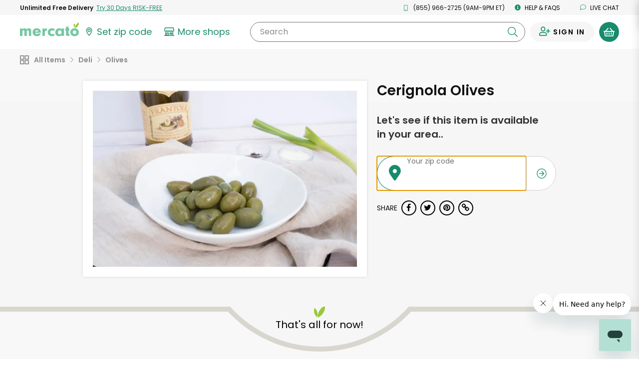

--- FILE ---
content_type: text/html;charset=UTF-8
request_url: https://www.mercato.com/item/cerignola-olives/71810?featuredStoreId=2496
body_size: 33053
content:
<!DOCTYPE html>
<html lang="en">
<head>
<link rel="preload" href="https://dye1fo42o13sl.cloudfront.net/static/builds/20260122154004_9f354634/css/ProductDetails.css" as="style">
<link rel="preload" href="https://dye1fo42o13sl.cloudfront.net/fonts/mercato-fontawesome27.woff2?33722410" as="font" crossorigin>
<link rel="preload" href="https://dye1fo42o13sl.cloudfront.net/static/builds/20260122154004_9f354634/fonts/fontawesome-webfont.woff2?v=4.5.0" as="font" crossorigin>
<link rel="preload" href="https://fonts.gstatic.com/s/opensans/v17/mem8YaGs126MiZpBA-UFVZ0bf8pkAg.woff2" as="font" crossorigin>
<link rel="preload" href="https://fonts.gstatic.com/s/opensans/v17/mem5YaGs126MiZpBA-UN7rgOUuhpKKSTjw.woff2" as="font" crossorigin>
<link rel="preload" href="https://fonts.gstatic.com/s/opensans/v17/mem5YaGs126MiZpBA-UNirkOUuhpKKSTjw.woff2" as="font" crossorigin>
<link rel="preload" href="https://fonts.gstatic.com/s/opensans/v17/mem5YaGs126MiZpBA-UN_r8OUuhpKKSTjw.woff2" as="font" crossorigin>
<link rel="preload" href="https://fonts.gstatic.com/s/opensans/v17/mem6YaGs126MiZpBA-UFUK0Zdc1GAK6b.woff2" as="font" crossorigin>
<link rel="preload" href="https://ajax.googleapis.com/ajax/libs/webfont/1.4.7/webfont.js" as="script">
<link rel="preload" href="https://dye1fo42o13sl.cloudfront.net/static/builds/20260122154004_9f354634/scripts-built/lib/require.js" as="script">
<link rel="preload" href="https://dye1fo42o13sl.cloudfront.net/static/builds/20260122154004_9f354634/scripts-built/common.js" as="script">
<link rel="preload" href="https://dye1fo42o13sl.cloudfront.net/static/builds/20260122154004_9f354634/scripts-built/page/consumer/StoreHome.js" as="script">
<link rel="preconnect" href="https://chat.freshdesk.com" crossorigin>
<link rel="preconnect" href="https://dop9av6nvryqq.cloudfront.net" crossorigin>
<link rel="preconnect" href="https://d36mpcpuzc4ztk.cloudfront.net" crossorigin>
<link rel="preconnect" href="https://fonts.gstatic.com" crossorigin>
<link rel="preconnect" href="https://ads.yahoo.com" crossorigin>
<link rel="preconnect" href="https://d.adroll.com" crossorigin>
<link rel="preconnect" href="https://ssl.google-analytics.com" crossorigin>
<script>function utmx_section(){}function utmx(){}(function(){var
k='186669092-35',d=document,l=d.location,c=d.cookie;if(l.search.indexOf('utm_expid='+k)>0)return;function f(n){if(c){var i=c.indexOf(n+'=');if(i>-1){var j=c.indexOf(';',i);return escape(c.substring(i+n.length+1,j<0?c.length:j))}}}var x=f('__utmx'),xx=f('__utmxx'),h=l.hash;d.write('<sc'+'ript src="'+'http'+(l.protocol=='https:'?'s://ssl':'://www')+'.google-analytics.com/ga_exp.js?'+'utmxkey='+k+'&utmx='+(x?x:'')+'&utmxx='+(xx?xx:'')+'&utmxtime='+new Date().valueOf()+(h?'&utmxhash='+escape(h.substr(1)):'')+'" type="text/javascript" charset="utf-8"><\/sc'+'ript>')})();</script><script>utmx('url','A/B');</script>

<title translate="no">Buy Cerignola Olives Online | Mercato</title>
<meta translate="no" name="DESCRIPTION" content="Searching for Cerignola Olives? Order online from Mercato now for home delivery. Satisfaction guaranteed!"/>
<meta name="ROBOTS" content="INDEX, FOLLOW"/>
<meta translate="no" property="og:title" content="Buy Cerignola Olives Online | Mercato"/>
<meta property="og:url" content="/item/cerignola-olives/71810?featuredStoreId&amp;#61;2496&amp;amp;ajax&amp;#61;true"/>
<meta property="og:image" content="https://d2sg5tibg946xl.cloudfront.net/[base64]"/>
<meta translate="no" property="og:description" content="Searching for Cerignola Olives? Order online from Mercato now for home delivery. Satisfaction guaranteed!"/>
<meta property="og:type" content="website"/>
<meta charset="UTF-8"/>
<meta http-equiv="Content-Type" content="text/html; charset=utf-8"/>
<meta name="viewport" content="width=device-width, initial-scale=1, maximum-scale=1, user-scalable=no">
<base href="https://www.mercato.com"/>
<link rel="canonical" href="https://www.mercato.com/item/cerignola-olives/71810"/>
<link rel="apple-touch-icon" sizes="57x57" href="https://dye1fo42o13sl.cloudfront.net/favicons/V2/57x57.png">
<link rel="apple-touch-icon" sizes="60x60" href="https://dye1fo42o13sl.cloudfront.net/favicons/V2/60x60.png">
<link rel="apple-touch-icon" sizes="72x72" href="https://dye1fo42o13sl.cloudfront.net/favicons/V2/72x72.png">
<link rel="apple-touch-icon" sizes="76x76" href="https://dye1fo42o13sl.cloudfront.net/favicons/V2/76x76.png">
<link rel="apple-touch-icon" sizes="114x114" href="https://dye1fo42o13sl.cloudfront.net/favicons/V2/114x114.png">
<link rel="apple-touch-icon" sizes="120x120" href="https://dye1fo42o13sl.cloudfront.net/favicons/V2/120x120.png">
<link rel="apple-touch-icon" sizes="144x144" href="https://dye1fo42o13sl.cloudfront.net/favicons/V2/144x144.png">
<link rel="apple-touch-icon" sizes="152x152" href="https://dye1fo42o13sl.cloudfront.net/favicons/V2/152x152.png">
<link rel="apple-touch-icon" sizes="180x180" href="https://dye1fo42o13sl.cloudfront.net/favicons/V2/180x180.png">
<link rel="icon" type="image/png" href="https://dye1fo42o13sl.cloudfront.net/favicons/V2/32x32.png" sizes="32x32">
<link rel="icon" type="image/png" href="https://dye1fo42o13sl.cloudfront.net/favicons/V2/192x192.png" sizes="192x192">
<link rel="icon" type="image/png" href="https://dye1fo42o13sl.cloudfront.net/favicons/V2/96x96.png" sizes="96x96">
<link rel="icon" type="image/png" href="https://dye1fo42o13sl.cloudfront.net/favicons/V2/16x16.png" sizes="16x16">
<link rel="manifest" href="https://dye1fo42o13sl.cloudfront.net/favicons/V2/manifestV2.json">
<link rel="shortcut icon" href="https://dye1fo42o13sl.cloudfront.net/favicons/V2/48x48.ico">
<meta name="msapplication-TileColor" content="#00a300">
<meta name="msapplication-TileImage" content="https://dye1fo42o13sl.cloudfront.net/favicons/V2/144x144.png">
<meta name="msapplication-config" content="https://dye1fo42o13sl.cloudfront.net/favicons/V2/browserconfigV2.xml">
<meta name="theme-color" content="#ffffff">
<script>window.mevent=function(type,options){params={}
if(type==='pageview'){params.url=window.location.toString();params.referrer=document.referrer;params.type='pageview';}else if(type==='custom'&&typeof options!=='undefined'){if(options.hasOwnProperty('category')){params.category=options.category;}if(options.hasOwnProperty('label')){params.label=options.label;}if(options.hasOwnProperty('action')){params.action=options.action;}params.type='custom';}var encodedString='';for(var prop in params){if(params.hasOwnProperty(prop)){if(encodedString.length>0){encodedString+='&';}encodedString+=encodeURIComponent(prop)+'='+encodeURIComponent(params[prop]);}}}
mevent('pageview');</script><script>if(!('IntersectionObserver'in window)||!('IntersectionObserverEntry'in window)||!('intersectionRatio'in window.IntersectionObserverEntry.prototype)){var script=document.createElement('script');script.src="https://dye1fo42o13sl.cloudfront.net/static/builds/20260122154004_9f354634/scripts-built/lib/intersection-observer.js";document.head.appendChild(script);}</script>
<link rel="preload" href="https://dye1fo42o13sl.cloudfront.net/static/builds/20260122154004_9f354634/scripts-built/lib/require.js" as="script">
<link rel="preload" href="https://dye1fo42o13sl.cloudfront.net/static/builds/20260122154004_9f354634/scripts-built/common.js" as="script">
<link rel="preload" href="https://dye1fo42o13sl.cloudfront.net/static/builds/20260122154004_9f354634/scripts-built/page/consumer/StoreHome.js" as="script">
<script>adroll_adv_id="CJCRJJOAPBBDBJBMR7MRZW";adroll_pix_id="3R55AEGQWNASPF6Q3PHUV5";(function(){var _onload=function(){if(document.readyState&&!/loaded|complete/.test(document.readyState)){setTimeout(_onload,10);return}if(!window.__adroll_loaded){__adroll_loaded=true;setTimeout(_onload,50);return}var scr=document.createElement("script");var host=(("https:"==document.location.protocol)?"https://s.adroll.com":"http://a.adroll.com");scr.setAttribute('async','true');scr.type="text/javascript";scr.src=host+"/j/roundtrip.js";((document.getElementsByTagName('head')||[null])[0]||document.getElementsByTagName('script')[0].parentNode).appendChild(scr);};if(window.addEventListener){window.addEventListener('load',_onload,false);}else{window.attachEvent('onload',_onload)}}());</script>
<link rel="stylesheet" type="text/css" href="https://dye1fo42o13sl.cloudfront.net/static/builds/20260122154004_9f354634/css/ProductDetails.css"/>
<!--[if IE 9]>
  <link rel="stylesheet" type="text/css" href="internet_explorer9.responsive.css" media="screen" />
  <![endif]-->
<!--[if IE 8]>
  <link rel="stylesheet" type="text/css" href="internet_explorer8.responsive.css" media="screen" />
  <![endif]-->
<script></script>
<script>window.branchIOBannerShown=false;(function(b,r,a,n,c,h,_,s,d,k){if(!b[n]||!b[n]._q){for(;s<_.length;)c(h,_[s++]);d=r.createElement(a);d.async=1;d.src="https://cdn.branch.io/branch-latest.min.js";k=r.getElementsByTagName(a)[0];k.parentNode.insertBefore(d,k);b[n]=h}})(window,document,"script","branch",function(b,r){b[r]=function(){b._q.push([r,arguments])}},{_q:[],_v:1},"addListener applyCode autoAppIndex banner closeBanner closeJourney creditHistory credits data deepview deepviewCta first getCode init link logout redeem referrals removeListener sendSMS setBranchViewData setIdentity track validateCode trackCommerceEvent logEvent disableTracking getBrowserFingerprintId crossPlatformIds lastAttributedTouchData".split(" "),0);function shouldShowBranchIO(){var search=window.location.search;var pathname=window.location.pathname;if(pathname==='/checkout'&&search.indexOf('orderId=')>-1){return false;}return true;}if(shouldShowBranchIO()){branch.init('key_live_liL7hNRh8FTUO0iejnxJbgefDEn2mfaq',init);}function init(err,data){var listener=function(event,data){}
branch.addListener(listener);branch.addListener('willShowJourney',function(){window.branchIOBannerShown=true;});branch.addListener('didCloseJourney',function(){window.branchIOBannerShown=false;if(typeof window.PromoBannerUtil!=='undefined'){window.PromoBannerUtil.init();}});branch.addListener('didShowJourney',function(){if(typeof window.AccountsHeader!=='undefined'){window.AccountsHeader.setupFixedHeaderObserver();}})}</script>
<script>(function(w,d,s,l,i){w[l]=w[l]||[];w[l].push({'gtm.start':new Date().getTime(),event:'gtm.js'});var f=d.getElementsByTagName(s)[0],j=d.createElement(s),dl=l!='dataLayer'?'&l='+l:'';j.async=true;j.src='https://www.googletagmanager.com/gtm.js?id='+i+dl+'&gtm_auth=4T4xjgaL5rAAkd-8gPs8gw&gtm_preview=env-2&gtm_cookies_win=x';f.parentNode.insertBefore(j,f);})(window,document,'script','dataLayer','GTM-K4SN5TQ');</script>

<script async src="https://www.googletagmanager.com/gtag/js?id=UA-63346906-1"></script>
<script>window.dataLayer=window.dataLayer||[];function gtag(){dataLayer.push(arguments);}function readCookie(name){var nameEQ=encodeURIComponent(name)+"=";var ca=document.cookie.split(';');for(var i=0;i<ca.length;i++){var c=ca[i];while(c.charAt(0)===' ')c=c.substring(1,c.length);if(c.indexOf(nameEQ)===0)return decodeURIComponent(c.substring(nameEQ.length,c.length));}return null;}const cookiePostalCodeGA=readCookie('PostalCode');const geoPostalCodeGA=''.length?'':'';const isEstimatedZipGA=cookiePostalCodeGA?false:true;const isGreenAvailableGA='false';gtag('js',new Date());gtag('config','UA-63346906-1',{'optimize_id':'GTM-NWDMQ2J'});gtag('config','AW-940613672',{zip:cookiePostalCodeGA?cookiePostalCodeGA:geoPostalCodeGA,zip_type:isEstimatedZipGA?'estimate':'actual',subscription_availability:isGreenAvailableGA?'available':'unavailable',});</script>
<input type="hidden" id="js--ga-account" value="UA-63346906-1">
<input type="hidden" id="js--include-checkout-experiment" value="">
<script>(function(w,d,t,r,u){var f,n,i;w[u]=w[u]||[],f=function(){var o={ti:"26020993"};o.q=w[u],w[u]=new UET(o),w[u].push("pageLoad")},n=d.createElement(t),n.src=r,n.async=1,n.onload=n.onreadystatechange=function(){var s=this.readyState;s&&s!=="loaded"&&s!=="complete"||(f(),n.onload=n.onreadystatechange=null)},i=d.getElementsByTagName(t)[0],i.parentNode.insertBefore(n,i)})(window,document,"script","//bat.bing.com/bat.js","uetq");</script>
<script>window.BraintreeAuthKey="production_6mk6ckbz_pfcgd9767pkthkc7";</script><script>window.consoleLog=console.log;window.consoleDebug=console.debug;var debug=function(debugOn){if(!debugOn){console.log=function(){};console.debug=function(){};}else{console.log=window.consoleLog;console.debug=window.consoleDebug;}}
debug(false);</script></head>
<div id="MatchfireData" data-customer-id="" data-customer-status="Guest" data-customer-delivery-market="Not+available" data-customer-order-frequency="0+orders" data-purchase="" data-purchase-categories=""></div>
<body data-store-type="" data-store-name="" data-show-green-ads="true" data-show-free-product-ad='' data-store-product-id="" data-signedin="false" data-zipcode="" data-geo-zip="" class="rebrand-cart store-home--product-detail-canonical percentSizeProducts body--infinite-scroll preload grid store-categories overflow-visible store-home store-home--product-detail fixed-header   " data-modal-data-url="/item-modal" data-product-id="71810" data-product-name="Cerignola Olives">
<div class="relative">
<script type="application/ld+json">
{"image":"https://d2sg5tibg946xl.cloudfront.net/[base64]","@type":"Product","name":"Cerignola Olives","category":"Deli \u003e Olives","@context":"http://schema.org/"}</script><div class="mercato-spinner-modal" id="MercatoSpinnerModal" aria-label="Mercato is loading">
<div class="mercato-spinner">
<svg xmlns="http://www.w3.org/2000/svg" viewBox="0 0 70.61 116.83" tabindex="-1" aria-label="Please wait">
<defs>
<style>.mercato-spinner__1{fill:#75c7a3}.mercato-spinner__2{fill:#99c83c}</style>
</defs>
<g>
<g>
<path class="mercato-spinner__1" d="M70.21,83.89c0,18.49-15.53,32.94-35.24,32.94-20.25,0-35-14-35-33.62C0,63.37,14.45,49.46,35.24,49.46,55.49,49.46,70.21,63.91,70.21,83.89Zm-49.69-.68c0,9.18,5.94,15.53,14.58,15.53s14.45-6.21,14.45-15.12c0-10-5.4-15.93-14.31-15.93S20.52,73.9,20.52,83.21Z"/>
<path class="mercato-spinner__2 mercato-spinner__right" d="M63.67,28.25C58.09,37.61,50.19,44.34,42,47.58,41,38.85,43.13,28.7,48.71,19.33S62.19,3.23,70.36,0C71.41,8.72,69.25,18.88,63.67,28.25Z"/>
<path class="mercato-spinner__2 mercato-spinner__left" d="M40.15,25.83a31.41,31.41,0,0,1-1.14,20,31.43,31.43,0,0,1-10.49-17,31.35,31.35,0,0,1,1.13-20A31.5,31.5,0,0,1,40.15,25.83Z"/>
</g>
</g>
</svg></div>
</div><div id="mobileNav" class="mobileNav mobileNav--account">
<div class="mobileNav__top-flex">
<button type="button" class="menu-toggle">
<span class="line line-top"></span>
<span class="line line-middle"></span>
<span class="line line-bottom"></span>
</button>
<a href="/" class="mobileNav__logo">
<img src="https://dye1fo42o13sl.cloudfront.net/logos/04212021/SVGMercato/mercato-2color.svg" alt="Mercato"/></a>
</div>
<a href="https://www.mercato.com/customer/green" class="mobileNav__signInLink"><i class="ma ma-user-plus"></i> <span class="black">Sign In</span></a>
<hr>
<ul class="mobileNav__menu mobileNav__menu--account">
<li>
<a data-store-id="" href="/change-location" class=" ziplessmodal-trigger">
<img src="https://dye1fo42o13sl.cloudfront.net/mercato-map-marker.svg" alt="" class="">
<span class="js--current-postal-code black">Set zip code</span><span class="js--change-zip-button hidden">&nbsp;<span class="mobileNav__smallLink lowercase">change</span></span>
</a>
</li>
<li>
<button data-component="GreenSignUpModalTrigger" type="button" data-ga-source="Hamburger menu">
<img src="https://dye1fo42o13sl.cloudfront.net/logos/04212021/SVGMercato+Green/green-lettermark.svg" alt="" class="mobileNav__menu__green-icon">
UNLIMITED FREE DELIVERY - TRY GREEN
</button>
</li>
<li>
<a href="/store-results" class="">
<svg xmlns="http://www.w3.org/2000/svg" width="29.769" height="25.074" viewBox="0 0 29.769 25.074" class="siteHeader__shops-icon siteHeader__shops-icon--mobile-menu"><g transform="translate(-236.059 -473.695)"><path class="siteHeader__shops-icon__path" d="M243.281,486.673a4.085,4.085,0,0,0,2.788-1.126,3.533,3.533,0,0,0,2.583,1.126,3.574,3.574,0,0,0,2.466-.983,3.467,3.467,0,0,0,2.469.983,3.576,3.576,0,0,0,2.466-.983,3.466,3.466,0,0,0,2.469.983,3.532,3.532,0,0,0,2.576-1.119,4.026,4.026,0,0,0,5.781-.216,3.912,3.912,0,0,0,.96-3.139l-.727-6.3a2.541,2.541,0,0,0-2.494-2.205H242.555a2.464,2.464,0,0,0-2.495,2.213l-.725,6.28a4,4,0,0,0,.958,3.149A3.906,3.906,0,0,0,243.281,486.673Zm-1.088-10.526a.368.368,0,0,1,.362-.313h21.967a.41.41,0,0,1,.361.3l.727,6.3a1.737,1.737,0,0,1-.441,1.391,1.825,1.825,0,0,1-3.181-1.205,1.094,1.094,0,1,0-2.187,0v.435a1.374,1.374,0,0,1-2.749,0,1.093,1.093,0,1,0-2.187,0,1.374,1.374,0,0,1-2.748,0,1.094,1.094,0,0,0-2.188,0,1.374,1.374,0,0,1-2.748,0v-.435a1.094,1.094,0,0,0-2.188,0,1.79,1.79,0,0,1-1.809,1.809,1.964,1.964,0,0,1-1.359-.592,2.135,2.135,0,0,1-.356-1.417Z" transform="translate(-2.643)"/><path class="siteHeader__shops-icon__path" d="M264.685,557.268h-2v-9.192l-.458.115a3.983,3.983,0,0,1-1.023.134h-.707v8.942H249.569v-6.784a1.108,1.108,0,0,0-1.094-1.094h-4.742a1.109,1.109,0,0,0-1.094,1.094v6.784h-1.3v-8.942h-.707a3.723,3.723,0,0,1-1.011-.131l-.47-.135v9.208h-2a1.094,1.094,0,0,0,0,2.188h27.58a1.108,1.108,0,0,0,1.094-1.094A1.148,1.148,0,0,0,264.685,557.268Zm-17.3-5.69v5.255h-2.555v-5.255Z" transform="translate(0 -60.687)"/><path class="siteHeader__shops-icon__path" d="M323.172,555.292a1.108,1.108,0,0,0-1.094,1.094V560.3a1.108,1.108,0,0,0,1.094,1.093h5.178a1.108,1.108,0,0,0,1.094-1.093v-3.919a1.108,1.108,0,0,0-1.094-1.094Zm4.084,2.188v1.732h-2.99V557.48Z" transform="translate(-70.196 -66.588)"/></g></svg>
More shops
</a>
</li>
<li class="js--cs-phone-el ">
<a href="tel:+18559662725"><i class="ma ma-mobile"></i> (855) 966-2725 (9AM-9PM ET)</a>
</li>
<li class=""><a href="http://help.mercato.com" target="_blank"><i class="ma ma-info-circle"></i> Help &amp; FAQs</a></li>
<li class=""><button class="chat-toggle" type="button" disabled><i class="fa fa-comment-o"></i> Live chat</button></li>
</ul>
<img data-src="https://dye1fo42o13sl.cloudfront.net/home/compressed/illustration_leaves.png" src="" alt="Olive leaves" class="lazyload mobileNav__deco">
</div>
<header id="masthead" class="js--full-header rebranded-header siteHeader siteHeader--with-preheader siteHeader--search-scroll header-fixed " role="banner">
<div class="siteHeader__mobile-hidden rebrand-preheader js--preheader">
<div class="rebrand-preheader__flex">
<div class="rebrand-preheader__child rebrand-preheader__child--green-ad">
<button type="button" data-ga-source="Preheader link">
<span class="bold lang--cta">Unlimited Free Delivery</span>&nbsp;
<span class="rebrand-preheader__child--green-ad__link lang--cta">
<span data-display-style="inline" data-ga-source="Preheader link" data-component="GreenSignUpModalTrigger">
Try 30 Days RISK-FREE</span>
</span>
</button>
</div>
<div class="rebrand-preheader__child js--cs-phone-el ">
<i class="rebrand-preheader__icon ma ma-mobile"></i>
(855) 966-2725 (9AM-9PM ET)</a>
</div>
<div class="rebrand-preheader__child"><a href="http://help.mercato.com" class="lang--nav" target="_blank"><i class="rebrand-preheader__icon ma ma-info-circle"></i> Help &amp; FAQs</a></div>
<div class="rebrand-preheader__child"><a id="ChatToggle" href="" class="chat-toggle lang--nav"><i class="rebrand-preheader__icon ma ma-comment"></i> Live chat</a></div>
</div>
</div>
<div data-component="HeaderBanner"></div>
<div data-component="G2GPromoBannerWithModal" id="g2gPromoBanner"></div>
<div class="siteHeader__main">
<div class="siteHeader__main__inner siteHeader__main__top">
<div class="siteHeader__container siteHeader__container--with-height js--main-header">
<div class="siteHeader__left siteHeader__mobile-search-hidden">
<nav id="siteNav--sm" class="siteHeader__mobileNav" role="navigation">
<button id="menu-toggle" class="menu-toggle" aria-controls="mobileNav" aria-expanded="false" aria-label="Show/Hide Menu">
<span class="line line-top"></span>
<span class="line line-middle"></span>
<span class="line line-bottom"></span>
</button>
</nav>
<a href="/" class="siteHeader__logo" aria-label="Go to the Mercato home page">
<img src="https://dye1fo42o13sl.cloudfront.net/logos/04212021/SVGMercato/mercato-2color.svg" alt="Mercato"/></a>
<div class="siteHeader__departments-scroll-hidden siteHeader__zipWrapper">
<a href="/change-location" data-store-id="" class="siteHeader__scroll-hidden siteHeader__zipBtn
   siteHeader__zipBtn--zip-not-set ziplessmodal-trigger" aria-label="Set your zip code">
<svg class="siteHeader__zipIcon" xmlns="http://www.w3.org/2000/svg" width="21.169" height="29.721" viewBox="0 0 21.169 29.721">
<defs></defs>
<g transform="translate(0)">
<path class="siteHeader__zipIcond__path" d="M279.83,314.6a5.522,5.522,0,1,0,5.522-5.522A5.528,5.528,0,0,0,279.83,314.6Zm5.522,3.231a3.232,3.232,0,1,1,3.232-3.231A3.235,3.235,0,0,1,285.352,317.835Z" transform="translate(-274.767 -304.016)"/><path class="siteHeader__zipIcond__path" d="M262.279,280.928a10.6,10.6,0,0,0-10.585,10.588c0,7.463,9.643,18.1,10.053,18.551l.532.582.531-.582c.41-.449,10.053-11.088,10.053-18.551A10.6,10.6,0,0,0,262.279,280.928Zm0,2.37a8.215,8.215,0,0,1,8.213,8.218c0,2.32-1.189,5.393-3.533,9.132a61.318,61.318,0,0,1-4.683,6.406c-.9-1.086-2.243-2.77-3.569-4.711-3.039-4.444-4.645-8.19-4.645-10.831a8.225,8.225,0,0,1,8.215-8.215v-.72Z" transform="translate(-251.694 -280.928)"/>
</g>
</svg>
<span class="zipless-modal__zip nowrap js--header-zip-text lang--nav">
Set zip code
</span>
<span class="siteHeader__zipBtn__change js--no-postal-hidden siteHeader__mobile-hidden hidden">
<span class="siteHeader__mobile-hidden">&nbsp;</span>
<span class="underline siteHeader__mobile-hidden lang--label lang--nav">Change</span>
</span>
</a>
</div>
<div class="siteHeader__departments-block siteHeader__departments-block--shops">
<a href="/store-results" aria-label="View more shops">
<svg xmlns="http://www.w3.org/2000/svg" width="29.769" height="25.074" viewBox="0 0 29.769 25.074" class="siteHeader__shops-icon"><g transform="translate(-236.059 -473.695)"><path class="siteHeader__shops-icon__path" d="M243.281,486.673a4.085,4.085,0,0,0,2.788-1.126,3.533,3.533,0,0,0,2.583,1.126,3.574,3.574,0,0,0,2.466-.983,3.467,3.467,0,0,0,2.469.983,3.576,3.576,0,0,0,2.466-.983,3.466,3.466,0,0,0,2.469.983,3.532,3.532,0,0,0,2.576-1.119,4.026,4.026,0,0,0,5.781-.216,3.912,3.912,0,0,0,.96-3.139l-.727-6.3a2.541,2.541,0,0,0-2.494-2.205H242.555a2.464,2.464,0,0,0-2.495,2.213l-.725,6.28a4,4,0,0,0,.958,3.149A3.906,3.906,0,0,0,243.281,486.673Zm-1.088-10.526a.368.368,0,0,1,.362-.313h21.967a.41.41,0,0,1,.361.3l.727,6.3a1.737,1.737,0,0,1-.441,1.391,1.825,1.825,0,0,1-3.181-1.205,1.094,1.094,0,1,0-2.187,0v.435a1.374,1.374,0,0,1-2.749,0,1.093,1.093,0,1,0-2.187,0,1.374,1.374,0,0,1-2.748,0,1.094,1.094,0,0,0-2.188,0,1.374,1.374,0,0,1-2.748,0v-.435a1.094,1.094,0,0,0-2.188,0,1.79,1.79,0,0,1-1.809,1.809,1.964,1.964,0,0,1-1.359-.592,2.135,2.135,0,0,1-.356-1.417Z" transform="translate(-2.643)"/><path class="siteHeader__shops-icon__path" d="M264.685,557.268h-2v-9.192l-.458.115a3.983,3.983,0,0,1-1.023.134h-.707v8.942H249.569v-6.784a1.108,1.108,0,0,0-1.094-1.094h-4.742a1.109,1.109,0,0,0-1.094,1.094v6.784h-1.3v-8.942h-.707a3.723,3.723,0,0,1-1.011-.131l-.47-.135v9.208h-2a1.094,1.094,0,0,0,0,2.188h27.58a1.108,1.108,0,0,0,1.094-1.094A1.148,1.148,0,0,0,264.685,557.268Zm-17.3-5.69v5.255h-2.555v-5.255Z" transform="translate(0 -60.687)"/><path class="siteHeader__shops-icon__path" d="M323.172,555.292a1.108,1.108,0,0,0-1.094,1.094V560.3a1.108,1.108,0,0,0,1.094,1.093h5.178a1.108,1.108,0,0,0,1.094-1.093v-3.919a1.108,1.108,0,0,0-1.094-1.094Zm4.084,2.188v1.732h-2.99V557.48Z" transform="translate(-70.196 -66.588)"/></g></svg>
<span class="lang--label">More shops</span>
</a>
</div>
<div class="siteHeader__mobile-search-trigger-block">
<button type="button" class="js--mobile-search-trigger">
<i class="ma ma-search"></i>
<span>Search</span>
</button>
</div>
</div>
<div class="siteHeader__search-block siteHeader__scroll-visible">
<button class="siteHeader__search-block__x-button js--mobile-search-close-button" type="button"><i class="ma ma-times"></i></button>
<form novalidate class="siteHeader__search-wrapper js--header-search-form" action="/store-results">
<input class="siteHeader__search-wrapper__input js--header-search-input js--typeahead-input" aria-label="Search" name="kw0.6167991230707226" type="text" placeholder="" id="StoreResultsHeaderSearchInput" required value="">
<div class="siteHeader__search-wrapper__button-block">
<button class="siteHeader__search-wrapper__clear-button js--header-search-clear-button" aria-label="Clear search" type="button"><i class="ma ma-times"></i></button>
<button class="siteHeader__search-wrapper__submit-button js--header-search-submit-button" aria-label="Submit your search query" type="button"><i class="ma ma-search"></i></button>
</div>
<button class="siteHeader__search-wrapper__clear-button siteHeader__search-wrapper__clear-button--mobile js--header-search-clear-button" type="button"><i class="ma ma-times"></i></button>
<label for="StoreResultsHeaderSearchInput" class="siteHeader__search-wrapper__label siteHeader__search-wrapper__label--all">
Search<span class="notranslate"></span>
</label>
<div class="typeahead-results js--typeahead-container hidden"></div>
<script id="js--typeahead-result-template" type="x-handlebars-template">
	{{#each suggestions}}
		<button type="button" class="typeahead-results__result js--typeahead-suggestion" data-suggestion-text="{{searchTerm}}"><i class="ma ma-search"></i> {{{searchTermHtml}}}</button>
	{{/each}}
</script></form>
</div>
<div class="siteHeader__right">
<div class="siteHeader__user ">
<div class="siteHeader__user-flex">
<div class="siteHeader__signInDropdown">
<a aria-label="Sign in to your account" href="https://www.mercato.com/customer/green" class="siteHeader__signIn ">
<span class="ma ma-user-plus siteHeader__user-icon"></span>
<span class="siteHeader__signIn__name lang--button">
Sign in</span>
</a>
</div>
</div>
<button aria-label="View your shopping basket" class="siteHeader__cartButton cart-trigger js--cart-button  js--cart-button-header siteHeader__cartButton--empty" type="button">
<span class="siteHeader__cartButton__left">
<img height="17" src="https://dye1fo42o13sl.cloudfront.net/mercato-basket-icon.svg" alt="">
</span>
<span class="siteHeader__cartButton__right"><span class="cartButtonNumberOfItems siteHeader__cartButton__right__inner">0</span></span>
</button>
<div id="CartHint" class="cart-hint background-white hidden">
<button class="cart-hint-close btn-link" id="CartHintClose"><i class="fa fa-times-circle"></i></button>
Try to order as many of your items as possible from one store to keep delivery costs lower.
</div>
</div>
</div>
</div>
</div>
<div class="siteHeader__main__inner siteHeader__main__inner--selected-props">
<div class="siteHeader__main__inner--selected-props__inner">
<div class="flex-center siteHeader__selected-category-block siteHeader__selected-prop js--selected-category-block hidden">
<svg class="siteHeader__departments-icon siteHeader__departments-icon--selected" xmlns="http://www.w3.org/2000/svg" width="24.443" height="24.443" viewBox="0 0 24.443 24.443"><g transform="translate(-361 -212.856)"><path class="siteHeader__departments-icon__path" d="M56.87,297.934V304.8H50.006v-6.863H56.87m1.44-2.339H48.567a.9.9,0,0,0-.9.9v9.742a.9.9,0,0,0,.9.9h9.742a.9.9,0,0,0,.9-.9v-9.742a.9.9,0,0,0-.9-.9Z" transform="translate(313.333 -82.739)"/><path class="siteHeader__departments-icon__path" d="M56.87,369.627v6.863H50.006v-6.863H56.87m1.44-2.339H48.567a.9.9,0,0,0-.9.9v9.742a.9.9,0,0,0,.9.9h9.742a.9.9,0,0,0,.9-.9v-9.742a.9.9,0,0,0-.9-.9Z" transform="translate(313.333 -141.531)"/><path class="siteHeader__departments-icon__path" d="M128.563,297.934V304.8H121.7v-6.863h6.863M130,295.6H120.26a.9.9,0,0,0-.9.9v9.742a.9.9,0,0,0,.9.9H130a.9.9,0,0,0,.9-.9v-9.742a.9.9,0,0,0-.9-.9Z" transform="translate(254.541 -82.739)"/><path class="siteHeader__departments-icon__path" d="M128.563,369.627v6.863H121.7v-6.863h6.863m1.44-2.339H120.26a.9.9,0,0,0-.9.9v9.742a.9.9,0,0,0,.9.9H130a.9.9,0,0,0,.9-.9v-9.742a.9.9,0,0,0-.9-.9Z" transform="translate(254.541 -141.531)"/></g></svg>
<span class="js--selected-category-text"></span><button type="button" class="siteHeader__category-clear-button js--clear-category-button"><i class="ma ma-times"></i></button>
</div>
</div>
</div>
</div>
<div class="siteHeader__mobile-search-backdrop js--mobile-backdop"></div>
</header>
<div class="js--page-top-anchor"></div>
<div class="page-main">
<div>
<div class="store-aisle-subheader">
<div class="nav-aisle-list-wrapper nav-aisle-list-wrapper--breadcrumbs">
<div class="aisle-list-wrapper aisle-list-wrapper--breadcrumbs">
<a href="/store-results" data-product-category-id="" class=" aisle-link--breadcrumb aisle-link--home lang--category">
<svg class="nav-aisle-list__departments-icon" xmlns="http://www.w3.org/2000/svg" width="24.443" height="24.443" viewBox="0 0 24.443 24.443"><g transform="translate(-361 -212.856)"><path class="nav-aisle-list__departments-icon__path" d="M56.87,297.934V304.8H50.006v-6.863H56.87m1.44-2.339H48.567a.9.9,0,0,0-.9.9v9.742a.9.9,0,0,0,.9.9h9.742a.9.9,0,0,0,.9-.9v-9.742a.9.9,0,0,0-.9-.9Z" transform="translate(313.333 -82.739)"/><path class="nav-aisle-list__departments-icon__path" d="M56.87,369.627v6.863H50.006v-6.863H56.87m1.44-2.339H48.567a.9.9,0,0,0-.9.9v9.742a.9.9,0,0,0,.9.9h9.742a.9.9,0,0,0,.9-.9v-9.742a.9.9,0,0,0-.9-.9Z" transform="translate(313.333 -141.531)"/><path class="nav-aisle-list__departments-icon__path" d="M128.563,297.934V304.8H121.7v-6.863h6.863M130,295.6H120.26a.9.9,0,0,0-.9.9v9.742a.9.9,0,0,0,.9.9H130a.9.9,0,0,0,.9-.9v-9.742a.9.9,0,0,0-.9-.9Z" transform="translate(254.541 -82.739)"/><path class="nav-aisle-list__departments-icon__path" d="M128.563,369.627v6.863H121.7v-6.863h6.863m1.44-2.339H120.26a.9.9,0,0,0-.9.9v9.742a.9.9,0,0,0,.9.9H130a.9.9,0,0,0,.9-.9v-9.742a.9.9,0,0,0-.9-.9Z" transform="translate(254.541 -141.531)"/></g></svg>
<span>All Items</span>
</a>
<i class="ma ma-chevron-right nav-aisle-list__chevron "></i><a href="/store-results?productCategoryId=46" data-product-category-id="" class="hidden-xs  aisle-link--breadcrumb  lang--category">
<span>Deli</span>
</a>
<i class="ma ma-chevron-right nav-aisle-list__chevron hidden-xs"></i><a href="/store-results?productCategoryId=171" data-product-category-id="" class=" aisle-link--breadcrumb  lang--category">
<span>Olives</span>
</a>
</div>
</div>
</div></div>
<div>
<input type="hidden" id="cartJson" name="cartJson" value="{&quot;id&quot;:0,&quot;cartStoreList&quot;:[],&quot;numberOfStores&quot;:0,&quot;numberOfItems&quot;:0,&quot;numberOfStoresExcludingMinimumStores&quot;:0,&quot;numberOfItemsExcludingMinimumStores&quot;:0,&quot;isEmpty&quot;:true,&quot;itemTotal&quot;:&quot;$0.00&quot;,&quot;itemTotalWithSubtotalPromo&quot;:&quot;$0.00&quot;,&quot;hasDelivery&quot;:false,&quot;hasDeliveryTip&quot;:false,&quot;hasShipment&quot;:false,&quot;hasServiceFee&quot;:false,&quot;hasBottleDeposit&quot;:false,&quot;hasDeliveryExcludingMinimum&quot;:false,&quot;hasDeliveryTipExcludingMinimum&quot;:false,&quot;hasShipmentExcludingMinimum&quot;:false,&quot;hasServiceFeeExcludingMinimum&quot;:false,&quot;deliveryTip&quot;:&quot;$0.00&quot;,&quot;serviceFeeTotal&quot;:&quot;$0.00&quot;,&quot;showPromoAsteriskForSubtotal&quot;:false,&quot;total&quot;:&quot;$0.00&quot;,&quot;itemTotalExcludingMinimumStores&quot;:&quot;$0.00&quot;,&quot;bottleDeposit&quot;:&quot;$0.00&quot;,&quot;deliveryTipExcludingMinimumStores&quot;:&quot;$0.00&quot;,&quot;serviceFeeExcludingMinimumStores&quot;:&quot;$0.00&quot;,&quot;hasServiceFeeExcludingMinimumStores&quot;:false,&quot;totalExcludingMinimumStores&quot;:&quot;$0.00&quot;,&quot;totalMinimumMetAndFulfillmentsSet&quot;:&quot;$0.00&quot;,&quot;hasEstimatedPrice&quot;:false,&quot;startShoppingUrl&quot;:&quot;/store-results&quot;,&quot;showNextDeliveryTime&quot;:false,&quot;estimatedFulfillmentFeeSummary&quot;:{&quot;entries&quot;:[],&quot;storeIdToEntryMap&quot;:{},&quot;totalFee&quot;:0.00,&quot;tbd&quot;:false},&quot;actualFulfillmentFeeSummary&quot;:{&quot;entries&quot;:[],&quot;storeIdToEntryMap&quot;:{},&quot;totalFee&quot;:0.00,&quot;tbd&quot;:false},&quot;allStoresAboveMin&quot;:true,&quot;replacementEnabled&quot;:true,&quot;replacementOptionDisabled&quot;:false,&quot;replacementContactCustomer&quot;:false,&quot;ebtItemTotalExcludingMinimumStores&quot;:&quot;$0.00&quot;,&quot;isSnapCustomer&quot;:false,&quot;containsSnapItems&quot;:false,&quot;benefitsPrograms&quot;:[]}"/>
<div class="cart-flyout-modal-backdrop"></div>
<div data-checkout-url="https://www.mercato.com/checkout" class="cart-flyout-rebrand js--cart-flyout cart-flyout-rebrand--empty">
<div class="cart-flyout-rebrand__inner js--cart-flyout-content-visibility">
<div class="cart-flyout-rebrand__top clearfix">
<span class="cart-flyout-rebrand__top__title lang--other">My basket</span>
<button class="cart-flyout-rebrand__close-btn js--cart-button  js--cart-button-header lang--button" type="button">
<i class="ma ma-times"></i>
Close
</button>
</div>
<div class="cart-flyout-rebrand__content cart-flyout-rebrand__content--empty cart-flyout-rebrand__empty">
<button data-component="GreenSignUpModalTrigger" type="button" class="cart-announcement-green-wrapper" data-ga-source="Cart top">
<div class="cart-announcement cart-announcement--green">
<div>
<span class="nowrap lang--cta"><img data-src="https://dye1fo42o13sl.cloudfront.net/logos/04212021/SVGMercato+Green/green-wordmark.svg" width="66" alt="" class="lazyload"> Unlimited Free Delivery</span>
<span class="nowrap cart-announcement__green-break">
<span class="mercato-green__link mercato-green__link-padded lang--cta">Try 30 Days RISK-FREE</span>
</span>
</div>
</div>
</button>
<div class="cart-flyout-rebrand__empty-flex">
<div class="cart-flyout-rebrand__empty-top">
<span class="cart-flyout-rebrand__empty__top-text lang--cta">There's nothing in your shopping basket,</span><br class="hidden-xs"/>
<span class="cart-flyout-rebrand__empty__bottom-text lang--cta">but together we can change that!</span>
</div>
<div class="cart-flyout-rebrand__basket-image-wrapper">
<img src="https://dye1fo42o13sl.cloudfront.net/shopping-basket-large-gray.svg">
</div>
<a href="/store-results" class="mercato-button mercato-button--knockout mercato-button--knockout-green cart-trigger cart__start-shopping lang--button">Shop now!</a>
</div>
</div>
<div class="cart-flyout-rebrand__content  cart-flyout-rebrand__not-empty js--cart-flyout-content">
<button data-component="GreenSignUpModalTrigger" type="button" class="cart-announcement-green-wrapper" data-ga-source="Cart top">
<div class="cart-announcement cart-announcement--green">
<div>
<span class="nowrap lang--cta"><img data-src="https://dye1fo42o13sl.cloudfront.net/logos/04212021/SVGMercato+Green/green-wordmark.svg" width="66" alt="" class="lazyload"> Unlimited Free Delivery</span>
<span class="nowrap cart-announcement__green-break">
<span class="mercato-green__link mercato-green__link-padded lang--cta">Try 30 Days RISK-FREE</span>
</span>
</div>
</div>
</button>
<div class="js--cart-flyout-store-list cart-flyout-rebrand__content__store-list"></div>
<div class="cart-flyout-rebrand__disclaimer lang--disclaimer">* Estimated item price. Final price based on weight.</div>
<div id="js--cart-recommendations" class="cart-flyout-rebrand__recommendation-container js--recommendation-group" data-source="1"></div>
<div class="cart-flyout-rebrand__promo-box js--cart-rebrand-promo-block hidden">
<div class="cart-flyout-rebrand__promo-box__inner">Promo <span class="js--cart-rebrand-promo-block-message"></span></div><div class="cart-flyout-rebrand__promo-box__inner">Savings&nbsp;&nbsp;<span class="js--cart-rebrand-promo-block-amount"></span></div>
</div>
</div>
<button data-component="GreenSignUpModalTrigger" type="button" class="cart-flyout-rebrand__mercato-green-base" data-ga-source="Cart bottom">
<span class="cart-flyout-rebrand__mercato-green-base__inner">
<span class="cart-flyout-rebrand__mercato-green-base__text">
<div class="lang--cta"><span class="bold">Yes!</span> I want FREE DELIVERY</div>
<span class="mercato-green__link "><span class="lang--cta">Click here to get Mercato</span> <span class="notranslate">Green</span></span>
</span>
</span>
</button>
<div data-component="UpsellCartSavingsWrapper"></div>
<div class="cart-flyout-rebrand__bottom cart-flyout-rebrand__not-empty cart-flyout-rebrand__bottom--no-top-padding js--cart-flyout-button-wrapper" id="js--cart-flyout-button-wrapper"></div>
</div>
</div>
<input type="hidden" value='false' id="js--show-order-min-checkout-button">
<input type="hidden" value='false' id="js--in-order-min-checkout-button-test">
<form id="setCartItemForm" method="post" action="/set-cart-item"></form>
<script id="js--cart-flyout-totals-template" type="text/x-handlebars-template">
		<button 
			class="cart-flyout-rebrand__submit-button js--cart-flyout-continue" 
			{{#if isEmpty}}tabindex="-1"{{/if}}
		>
			<span class="hidden-xs lang--button">Proceed to checkout</span>
			<span class="hidden-sm hidden-md hidden-lg lang--button">Checkout</span>
			<span class="cart-flyout-rebrand__submit-button__total">{{money orderSubtotal}}</span>
		</button>
	</script>
<script id="minimum-warning-modal-template" type="text/x-handlebars-template">
	<div class="modal-dialog order-min-modal rebrand-modal__inner">
		<div class="rebrand-modal__top clearfix">
			<button type="button" class="rebrand-modal__close-button" data-dismiss="modal" aria-label="Close"><i class="ma ma-times-circle"></i></button>
		</div>
		<div class="order-min-modal__title">Almost there...</div>

		<div class="order-min-modal__store-list">
			{{#each storeMinimums}}
				<div class="order-min-modal__store">
					<div class="order-min-modal__store-image-block">
						<img src="{{image}}" class="order-min-modal__store-image">
					</div>
					<div class="order-min-modal__store-text">
						Add <span class="bold">{{amountNeeded}}</span> to reach the order minimum of {{orderMinimum}} for

						<a href="{{url}}" class="bold order-min-modal__store-name">{{storeName}}</a>
					</div>
				</div>
			{{/each}}
		</div>

		<div class="order-min-modal__buttons">
			<button data-dismiss="modal" aria-labe="close" class="mercato-button mercato-button--knockout mercato-button--knockout-green">Back to my basket</button>

			{{#if canContinue}} <a href="https://www.mercato.com/checkout" class="mercato-button mercato-button--green js--continue-to-checkout" target="_parent">Continue to checkout</a>{{/if}}
		</div>
	</div>
</script>
<script id="js--cart-flyout-item-template" type="text/x-handlebars-template">
	{{#each cartItems}}
		<div 
			class="cart-flyout-rebrand__item  {{#if specialInstructions}}cart-flyout-rebrand__item--instructions-open{{/if}} js--cart-flyout-item" 
			data-minimum-quantity="{{minimumQuantity}}" 
			data-maximum-quantity="{{maximumQuantity}}" 
			data-store-product-id="{{storeProductId}}" 
			data-product-id="{{productId}}" 
			data-store-id="{{storeId}}" 
			data-cart-item-id="{{id}}" 
			data-quantity-increment="{{quantityIncrement}}"
		>
			<div class="cart-flyout-rebrand__item__flex">
				<div class="cart-flyout-rebrand__item-image js--cart-item-image-block {{imageClasses}}" {{#unless imageClasses}}data-{{/unless}}style="background-image: url('{{productImageUrl}}');" {{#unless imageClasses}}data-{{/unless}}style-webp="background-image: url('{{productImageUrlWebp}}');">
					{{#if nationalShippingEnabled}}
						<span class="cart-flyout-rebrand__item-shipping-tag">
							<i class="fa fa-plane"></i>
						</span>
					{{/if}}
				</div>

				{{> itemDataTemplate}}

			</div>
		</div>
	{{/each}}
</script>
<script id="js--cart-flyout-item-data-template" type="text/x-handlebars-template">
	<div class="cart-flyout-rebrand__full-width js--cart-flyout-item-data-block">
			<div class="cart-flyout-rebrand__item__flex">
				<div class="cart-flyout-rebrand__item-data">

					<a href="{{url}}" class="cart-flyout-rebrand__item-name">
						<span id="js--cart-item-name{{id}}" class="notranslate">{{productName}}</span>{{#if hasPromoForSubtotal}}*{{/if}}
					</a>


					<div class="cart-flyout-rebrand__item-data__item-price-block">
						<div class="cart-flyout-rebrand__item-price {{#if discountView}}cart-flyout-rebrand__item-price--discount{{/if}}">
							{{unitPriceDisplay}}{{#if estimatedPrice}} *{{/if}}
						</div>
						{{#if discountView}}
							<div class="cart-flyout-rebrand__item__discount">
								<div class="cart-flyout-rebrand__item__discount-price">
									{{discountView.discountPriceDisplay.unit}}&nbsp;{{discountView.discountPriceDisplay.type}}
								</div>
							</div>
						{{/if}}
					</div>

					{{#if discountView}}
						<div class="cart-flyout-rebrand__item__discount-time lang--product-attribute">
							<i class="ma ma-clock"></i> <span class="js--discount-countdown js--cart-discount-countdown bold" data-enddatetime="{{discountView.endDateTime}}" data-time="{{discountView.endsIn}}"></span> <span class="bold">LEFT</span>
						</div>
					{{/if}}

					{{#if availableDate}}
						<div class="cart-flyout-rebrand__item__preorder-block lang--product-attribute {{#unless discountView}}cart-flyout-rebrand__item__preorder-block--margin-top{{/unless}}">
							This item will be available on {{availableDate}}
						</div>
					{{/if}}
					{{#if snapEligible}}
						<div>
							<div class="ebtEligibleItemLabel">
  <div class="ebtEligibleItemLabel__inner">SNAP</div>
</div></div>
					{{/if}}
				</div>
				<div class="cart-flyout-rebrand__item-price-block">
					<div class="cart-flyout-rebrand__item-price-block__price">
						{{totalPrice}}
					</div>
					<div class="cart-flyout-rebrand__quantity-block" id="FlyoutItemQuantityBlock{{storeId}}{{productId}}">
						<button 
							class="cart-reduce-quantity js--cart-rebrand-qty-button"
							aria-label="Decrease the quantity of {{productName}} in your cart"
						>
							<i class="fa fa-minus-circle"></i>
						</button>
						<div class="cart-flyout-rebrand__quantity {{#if quantityUnit}}cart-flyout-rebrand__quantity--weight-based{{/if}}"><span class="js--cart-item-quantity">{{quantity}}</span>{{#if quantityUnit}}&nbsp;{{/if}}{{quantityUnit}}</div>
						<button 
							class="cart-increase-quantity js--cart-rebrand-qty-button"
							aria-label="Add more {{productName}} to your cart"
						>
							<i class="fa fa-plus-circle"></i>
						</button>
					</div>
				</div>
			</div>

			<div class="cart-flyout-rebrand__notes-remove-wrapper">
				<form action="/set-item-note" method="post" class="js--cart-notes-form relative cart-flyout-rebrand__note-form" id="cart-notes-{{productId}}{{storeId}}">
					<div class="flex">
						<button 
							type="button" 
							class="js--cart-item-instructions-button cart-flyout-rebrand__item-instructions-button"
							aria-label="Add special instructions for {{productName}}"
						>
							<i class="ma ma-pencil"></i><span class="underline lang--label">Preferences</span>
						</button>
						<button 
							class="cart-flyout-rebrand__remove-button js--cart-remove-item" 
							type="button"
							aria-label="Remove {{productName}} from your cart"
						>
							<i class="ma ma-trash"></i><span class="underline lang--label">Remove</span>
						</button>
					</div>
					<div class="cart-flyout-rebrand__item-instructions-wrapper">
						<div class="cart-flyout-rebrand__textarea-wrapper">
							<textarea 
								maxlength="255" 
								name="message" 
								class="js--cart-item-instructions-textarea cart-flyout-rebrand__textarea"
								aria-label="Special instructions for {{productName}}"
							>{{specialInstructions}}</textarea>
							<button 
								class="cart-flyout-rebrand__notes-button js--notes-save-button" 
								type="button"
								aria-label="Save special instructions for {{productName}}"
							>
								<i class="fa fa-check"></i>
							</button>
							<i class="cart-flyout-rebrand__notes-spinner fa fa-spin fa-spinner"></i>
							<span class="cart-flyout-rebrand__notes-saved-message"><i class="fa fa-check"></i>Saved!</span>
						</div>
						<button 
							class="cart-flyout-rebrand__textarea-close js--cart-item-instructions-close"
							aria-label="Remove special instructions for {{productName}}"
						>
							<i class="ma ma-times"></i>
						</button>
					</div>
					<input type="hidden" name="storeId" value="{{storeId}}" />
					<input type="hidden" name="productId" value="{{productId}}" />
				</form>
			</div>
		</div>
</script>
<script id="js--cart-flyout-store-info-template" type="text/x-handlebars-template">
	<div class="cart-flyout-rebrand__store-info js--cart-flyout-store js--cart-flyout-store-{{storeId}}">
		{{numberOfItems}} <span class="lang--other">item{{#ifCond numberOfItems '>' 1}}s{{/ifCond}} from</span>
				<a href="{{url}}"
           data-store-id="{{storeId}}"
           data-store-name="{{storeName}}"
        >
          {{storeName}}
        </a>
			{{#if groupPlan}}
				&nbsp;<img src="https://dye1fo42o13sl.cloudfront.net/logos/04212021/SVGMercato+Green/green-wordmark.svg" alt="Included in Mercato Green" class="cart-flyout__mercato-green">
			{{/if}}
		<div class="cart-flyout-rebrand__store-info__totals">
			<span class="lang--label">Subtotal</span>: &#36;{{{money itemTotal}}}&nbsp;<span class="{{#unless showFee}}hidden{{/unless}}">|&nbsp;<span class="lang--label">{{{method}}}</span>: {{#if originalFeeTotal}}<span class="strike">{{originalFeeTotal}}</span> {{feeTotal}}{{else}}{{feeTotal}}{{/if}}</span>
		</div>
		<div id="js--order-min-msg-{{storeId}}" class="cart-flyout-rebrand__order-min-msg {{#ifCond orderMinimum '<=' itemTotal}}cart-flyout-rebrand__order-min-msg--hidden{{/ifCond}}">
			<div class="cart-flyout-rebrand__order-min-msg__inner">
				<i class="ma ma-exclamation-circle-knockout"></i>&nbsp;Add <span class="cart-flyout-rebrand__order-min-msg__add">&#36;{{money minNotMetTotal}}</span> to reach the order minimum of <span class='order-min-value'>&#36;{{money orderMinimum}}</span>
			</div>
		</div>

		{{#unless showOrderMinWarning}}
			{{#if showSubscriptionMinWarning}}
				<div id="js--subscription-min-msg-{{storeId}}" class="cart-flyout-rebrand__order-min-msg ">
					<div class="cart-flyout-rebrand__order-min-msg__inner">
						<i class="ma ma-exclamation-circle-knockout"></i>&nbsp;Add <span class="cart-flyout-rebrand__order-min-msg__add">&#36;{{money subscriptionMinNotMetTotal}}</span> for <span class="bold">{{subscriptionDiscountMessage}}</span></span>
					</div>
				</div>
			{{/if}}
		{{/unless}}
	</div>
</script>
<script id="js--cart-flyout-store-template" type="text/x-handlebars-template">
	{{#each cartStoreList}}
		<div class="cart-flyout-rebrand__store js--cart-flyout-store-block">
			{{> storeInfoTemplate}}

			<div class="cart-flyout-rebrand__item-list js--cart-flyout-item-list-store-{{storeId}}">
				{{> itemsTemplate}}
			</div>

		</div>
	{{/each}}
</script>
<div class="modal minimum-warning-modal fade rebrand-modal" id="min-warning-modal" tabindex="-1" role="dialog" aria-labelledby="min-warning-modal" aria-hidden="true"></div>
<button id="MinModalToggle" class="hidden" data-toggle="modal" data-target="#min-warning-modal"></button>
<div class="modal fade" id="DiscountEndedModal" tabindex="-1">
<div class="modal-dialog" role="document">
<div class="modal-content">
<div class="modal-header clearfix">
<button type="button" class="close" data-dismiss="modal" aria-label="Close"><i class="fa fa-times-circle"></i></button>
</div>
<div class="modal-body text-center modal--error">
<div class="text-center"><img class="" height="100" src="https://dye1fo42o13sl.cloudfront.net/components/basket-blue.svg" alt=""/></div>
Looks like one or more deals has expired.
<div class="modal__instructions">
Please review the items in your basket before checking out.
</div>
<button data-dismiss="modal" aria-label="Close" class="btn btn-red modal__button">Close</button>
</div>
</div>
</div>
</div><div class="modal fade" id="MaxQuantityReachedModal" tabindex="-1">
<div class="modal-dialog" role="document">
<div class="modal-content">
<div class="modal-header clearfix">
<button type="button" class="close" data-dismiss="modal" aria-label="Close"><i class="fa fa-times-circle"></i></button>
</div>
<div class="modal-body text-center modal--error">
<span class="modal__title">Maximum quantity reached</span>
<div class="modal__instructions">
You have reached the maximum quantity for this product.
</div>
<hr/>
<button data-dismiss="modal" aria-label="Close" class="btn btn-green-pine modal__button">Close</button>
</div>
</div>
</div>
</div><div class="modal modal--full-screen fade" id="OldFrontendGreenSignupModal" tabindex="-1" role="dialog">
<div class="modal-content green-signup-modal green-signup-modal--wait js--green-signup-modal" data-zip-manually-set="false">
<div class="green-signup-modal__padder">
<div id="ScriptsLocation" data-frontend="https://dye1fo42o13sl.cloudfront.net/static/builds/20260122154004_9f354634/frontend/public" data-scripts-built="https://dye1fo42o13sl.cloudfront.net/static/builds/20260122154004_9f354634/scripts-built"></div>
<div class="green-signup-modal__header">
<div class="green-signup-modal__close-button-wrap">
<button type="button" class="green-signup-modal__close-button js--green-modal-close-button" data-dismiss="modal" data-modal-close aria-label="Close"><i class="ma ma-times-circle"></i></button>
</div>
<div class="green-signup-modal__header-text">
<div>
<picture class="js--green-modal-lazy-picture">
<source data-srcset="https://d2sg5tibg946xl.cloudfront.net/eyJidWNrZXQiOiJtZXJjYXRvLWltYWdlcyIsImVkaXRzIjp7InJlc2l6ZSI6eyJmaXQiOiJmaWxsIiwid2lkdGgiOjM4MiwiaGVpZ2h0Ijo2Nn0sIndlYnAiOnsicXVhbGl0eSI6OTB9fSwia2V5IjoibWVyY2F0b2dyZWVuLnN2ZyJ9" type="image/webp">
<source data-srcset="https://d2sg5tibg946xl.cloudfront.net/eyJidWNrZXQiOiJtZXJjYXRvLWltYWdlcyIsImVkaXRzIjp7InBuZyI6eyJxdWFsaXR5Ijo5MH0sInJlc2l6ZSI6eyJmaXQiOiJmaWxsIiwid2lkdGgiOjM4MiwiaGVpZ2h0Ijo2Nn19LCJrZXkiOiJtZXJjYXRvZ3JlZW4uc3ZnIn0=" type="image/png">
<img data-src="https://d2sg5tibg946xl.cloudfront.net/eyJidWNrZXQiOiJtZXJjYXRvLWltYWdlcyIsImVkaXRzIjp7InBuZyI6eyJxdWFsaXR5Ijo5MH0sInJlc2l6ZSI6eyJmaXQiOiJmaWxsIiwid2lkdGgiOjM4MiwiaGVpZ2h0Ijo2Nn19LCJrZXkiOiJtZXJjYXRvZ3JlZW4uc3ZnIn0=" width="172" alt="" class="green-signup-modal__logo js--green-modal-lazy-img">
</picture>
</div>
<div class="green-signup-modal__subheader"></div>
<div class="green-signup-modal__section green-signup-modal__find-zip green-signup-modal__logos green-signup-modal__header-text__inner ">
Get Unlimited FREE Delivery RISK-FREE for 30 Days!
</div>
</div>
<div class="green-signup-modal__wait green-signup-modal__section">
<i class="ma-spinner ma ma-spin green-signup-modal__spinner"></i>
</div>
<div class="green-signup-modal__zip-form-block green-signup-modal__find-zip green-signup-modal__section green-signup-modal__logos green-signup-modal__plans">
<div class="green-signup-modal__zip-form-block__text green-signup-modal__section green-signup-modal__find-zip green-signup-modal__desktop-only">
See which stores are available in your zip code
</div>
<div class="zipFinder__container">
<div class="text-center">
<form action="/customer/set-mercato-green-postal-code" method="POST" class="js--green-modal-zip-code-form green-signup-modal__zip-form" novalidate>
<div class="zipFinder__inputContainer relative">
<input id="GreenModalZipInput" class="js--green-modal-zip-input js--mask-zip input-with-shrinking-label input-with-clear-button zipFinder__inputContainer__input" required type="tel" name="postalCode" placeholder=" " data-default="" value="" maxlength="5" aria-required="true">
<label for="GreenModalZipInput">Your zip code</label>
<button data-target="#GreenModalZipInput" aria-label="Clear zip code" class="js--green-modal-clear-input clear-input-button" type="button">
<i class="ma ma-times"></i>
</button>
</div>
<button type="submit" value="Submit" class="js--green-modal-zip-submit-btn"></button>
</form>
<div class="green-signup-modal__zip-placeholder">Your zip code <span class="js--zip-text"></span> <button class="green-signup-modal__btn-link js--green-modal-zip-edit-btn">edit</button></div>
</div>
<div class="zipFinder__container__errors error-list" id="greenModalZipErrorContainer"><ul class="text-center"></ul></div>
<div class="zipFinder__unavailable js--green-modal-zip-unavailable animated bounceIn hidden">
Mercato Green is currently unavailable in <span class="js--green-modal-entered-zip">xxxxx</span>.
<div class="zipFinder__unavailable__small">Please try another zip code.</div>
</div>
<div class="green-signup-modal__zip-form-block__text green-signup-modal__section green-signup-modal__find-zip green-signup-modal__mobile-only js--green-modal-hidden-unavailable">
See which stores are available<br/> in your zip code
</div>
<div class="green-signup-modal__section green-signup-modal__logos js--green-modal-hidden-unavailable">
<div class="green-signup-modal__zip-logo-block">
<div class="green-signup-modal__zip-logo-list animated bounceIn js--green-modal-logo-container-parent">
<div class="green-signup-modal__zip-logo-list__title"><span class="nowrap"><span class="bold">Free delivery</span> in your area</span><br/><span class="nowrap"> from up to <span class="js--green-modal-in-network-store-count"></span>!</span></div>
<button class="scroll-button-rebrand
								scroll-button-rebrand--next
								js--scroll-button-logos
								js--scroll-button-logos--right">
<i class="ma ma-chevron-right"></i>
</button>
<button class="scroll-button-rebrand
								scroll-button-rebrand--prev
								js--scroll-button-logos
								js--scroll-button-logos--left">
<i class="ma ma-chevron-left"></i>
</button>
<div class="green-signup-modal__zip-logo-list__inner js--green-modal-logo-container js--green-modal-logo-container-in-network">
</div>
</div>
<div class="js--green-modal-out-of-network-section">
<div class="green-signup-modal__plus-text">Plus...</div>
<div class="green-signup-modal__zip-logo-list animated bounceIn js--green-modal-logo-container-parent">
<div class="green-signup-modal__zip-logo-list__title"><span class="nowrap"><span class="bold">Discounted delivery</span> in your area</span><br/><span class="nowrap"> from up to <span class="js--green-modal-out-of-network-store-count"></span>!</span></div>
<button class="scroll-button-rebrand
									scroll-button-rebrand--next
									js--scroll-button-logos
									js--scroll-button-logos--right">
<i class="ma ma-chevron-right"></i>
</button>
<button class="scroll-button-rebrand
									scroll-button-rebrand--prev
									js--scroll-button-logos
									js--scroll-button-logos--left">
<i class="ma ma-chevron-left"></i>
</button>
<div class="green-signup-modal__zip-logo-list__inner js--green-modal-logo-container js--green-modal-logo-container-out-of-network">
</div>
</div>
</div>
</div>
<div class="green-signup-modal__button-block js--green-modal-get-started-button-block">
<button class="mercato-button mercato-button--green-pine js--green-modal-get-started green-signup-modal__full-mobile-button">Get started</button>
</div>
</div>
</div>
<div class="mg-plans mg-plans-page js--plans-container green-signup-modal__section green-signup-modal__plans"></div>
<div class="green-signup-modal__section green-signup-modal__plans green-signup-modal__promo-block">
<div class="green__promo-block js--green-promo-section hidden ">
<div class="text-center">
<button class="green__promo-link js--green-promo-toggle" type="button">Add promo code</button>
</div>
<form class="promo-code-block js--green-promo-form" action="/set-promo" method="POST">
<div class="js--promo-code-block-errors"></div>
<div class="promo-code-block__normal">
<div class="promo-code-block__inner">
<div class="input-block">
<div class="input-placeholder-block">
<input id="green-promo-input" class="input input-placeholder-block__input js--green-promo-input" required name="promoCode" type="text" value="">
<label for="green-promo-input" class="input-placeholder-block__placeholder">PROMO</label>
</div>
<button type="button" class="button button--link js--green-promo-submit-button">
<div class="button-body">
Apply
<div class="spinner"></div>
</div>
</button>
<div class="promo-code-block__spinner js--green-promo-spinner hidden">
<i class="ma ma-spinner ma-spin"></i>
</div>
</div>
</div>
<div class="js--promo-code-block-success">
</div>
</div>
<div class="promo-code-block__age">
<div class="promo-code-block__age__label">Enter your date of birth</div>
<div class="relative">
<div class="relative">
<div class="input-block">
<div class="input-placeholder-block">
<input id="js--GreenAgeInput" class="input input-placeholder-block__input" required type="text" value="">
<label for="js--GreenAgeInput" class="input-placeholder-block__placeholder">Date of birth</label>
</div>
</div>
<button type="button" class="button button--link js--green-promo-age-submit-btn">
<div class="button-body">
Apply
</div>
</button>
</div>
<button type="button" class="button promo-code-block__button--outside button--link js--green-promo-age-cancel-button">
<div class="button-body">
Cancel
</div>
</button>
</div>
</div>
</form>
</div>
</div>
<div class="text-center green-signup-modal__section green-signup-modal__plans">
<div class="green-signup-modal__charge-to-block js--green-modal-preselected-payment">Charge to your card ending in <span class="js--green-modal-last-4"></span>. <button class="green-signup-modal__btn-link js--green-modal-change-payment-btn" type="button">change</button></div>
<div class="green-benefits">
<div class="green-benefits__benefit">
<div class="green-benefits__icon">
<img data-src="https://dye1fo42o13sl.cloudfront.net/icon-mercatogreen-bicycle@2x.png" width="50" class="js--green-modal-lazy-img">
</div>
<div>
<div class="bold">Free delivery</div>
on orders over <span class="js--green-modal-sub-min"></span>
</div>
</div>
<div class="green-benefits__benefit">
<div class="green-benefits__icon">
<img class="js--green-modal-lazy-img" data-src="https://dye1fo42o13sl.cloudfront.net/icon-mercatogreen-clock@2x.png" width="34">
</div>
<div>
<div class="bold">Same day delivery</div>
as soon as one hour
</div>
</div>
</div>
</div>
</div>
<div class="text-center green-signup-modal__section green-signup-modal__new-payment green-signup-modal__existing-payment">
<div class="green-signup-modal__page-label">Your payment information</div>
<div class="green-signup-modal__subheader-text"></div>
<script type="text/x-handlebars-template" id="GreenModalPaymentOptionTemplate">
				{{#each paymentOptions}}
					<div class="mercato-radio mercato-radio--align-center plan-payment-section__radio-block inline-block">
						<input type="radio" class="js--green-modal-payment-radio" data-last-4="{{last4}}" name="billingInformationId" value="{{id}}" id="CCRadio{{id}}" {{#if selected}}checked{{/if}} />
						<label for="CCRadio{{id}}" class=""><span class="mercato-radio__element"></span>
							<div class="plan-payment-section__cc-info regular">
								<img class="plan-payment-section__cc-img" src="{{logoUrl}}" alt="" title="" style="">
								<span class="plan-payment-section__dots align-middle hidden-xs">&middot;&middot;&middot;&middot;&middot;&middot;&middot;&middot;&middot;&middot;&middot;&middot;</span><span class="align-middle">{{last4}}</span>
								&nbsp;&nbsp;&nbsp;&nbsp;<span class="plan-payment-section__exp"><span class="">exp {{exp}}</span></span>
							</div>
						</label>
					</div>
				{{/each}}
			</script>
<form class="green-signup-modal__new-payment-form js--green-modal-new-payment-form" method="post" action="" data-new-payment-action="/customer/edit-payment-info">
<div id="greenModalPaymentErrorContainer" class="js--green-modal-payment-errors"></div>
<div class="plan-payment-section green-signup-modal__section green-signup-modal__existing-payment">
<div class="js--green-modal-payment-option-list"></div>
<button class="green-signup-modal__link js--green-modal-add-new-payment text-center" type="button">Add a new payment method <i class="ma ma-arrow-circle-right"></i></button>
</div>
<input type="hidden" class="js--green-modal-purchase-service-id" name="serviceId" value="">
<input type="hidden" class="js--green-modal-purchase-plan-id" name="planId" value="">
<input type="hidden" class="js--green-modal-purchase-zip-input" name="zip" value="">
<div class="green-signup-modal__section green-signup-modal__new-payment js--green-modal-new-payment-area">
<input type="hidden" name="country" value="US">
<div class="green-signup-modal__input-block relative">
<input maxlength="40" type="text" class="green-signup-modal__text-input js--modal-new-payment-input" name="name" id="greenModalPaymentNameInput" value="" aria-label="Name (as it appears on your card)">
<label for="greenModalCreditCardNumber" class="green-signup-modal__text-input-label">Name (as it appears on your card)</label>
</div>
<div class="green-signup-modal__input-block green-signup-modal__input-block--with-icon relative">
<input type="tel" id="greenModalCreditCardNumber" name="cardAccountNumber" placeholder=" " class="js--modal-new-payment-input green-signup-modal__text-input js--green-modal-cc-input">
<label for="greenModalCreditCardNumber" class="green-signup-modal__text-input-label ">Credit card number</label>
<i class="ma ma-lock before-icon__lock"></i>
</div>
<div class="green-signup-modal__flex-inputs-center">
<div class="green-signup-modal__flex-inputs">
<div class="green-signup-modal__input-block relative">
<input type="text" id="greenModalExpirationDateInput" name="cardExpiration" placeholder="MM/YY" class="js--modal-new-payment-input green-signup-modal__text-input js--green-modal-expiration-input">
<label for="greenModalExpirationDateInput" class="green-signup-modal__text-input-label ">Expiration date</label>
</div>
<div class="green-signup-modal__input-block relative">
<input type="tel" id="greenModalCVV" name="cardCVV" placeholder=" " class="js--modal-new-payment-input green-signup-modal__text-input js--green-modal-cvv-input">
<label for="greenModalCVV" class="green-signup-modal__text-input-label">CVV</label>
</div>
<div class="green-signup-modal__input-block relative">
<input type="tel" id="greenModalCreditCardZip" name="postalCode" placeholder=" " class="js--modal-new-payment-input green-signup-modal__text-input js--green-modal-payment-zip-input">
<label for="greenModalCreditCardZip" class="green-signup-modal__text-input-label ">Zip code</label>
</div>
</div>
</div>
</div>
</form>
<div class="green-signup-modal__description">
<div class="green-signup-modal__description-cost"></div>
<div>Cancel within 30 days for a full refund.</div>
</div>
<div class="green-signup-modal__button-block">
<button type="button" class="mercato-button mercato-button--knockout mercato-button--knockout-green js--green-modal-back-button js--green-modal-payment-back-button">Back</button>
<button type="button" class="mercato-button mercato-button--green-pine js--green-modal-select-payment-button green-signup-modal__select-payment-button mercato-button--animated-submit">Update payment option<div class="mercato-button--animated-submit__spinner"><i class="ma ma-spinner ma-spin"></i></div></button>
<button type="button" class="mercato-button mercato-button--green-pine mercato-button--animated-submit js--green-modal-start-membership-button green-signup-modal__sign-in-button green-signup-modal__payment-start-membership-button">Start membership<div class="mercato-button--animated-submit__spinner"><i class="ma ma-spinner ma-spin"></i></div></button>
</div>
<div class="green-signup-modal__disclaimer">
By signing up you agree to the subscription, payment and other <a href="/terms" target="_blank">terms and conditions</a>. Your annual membership will be charged to this card or to your updated primary payment method if you change your payment information.
</div>
</div>
<div class="text-center green-signup-modal__section green-signup-modal__sign-in green-signup-modal__new-user">
<form class="green-signup-modal__sign-in-form js--green-new-user-form green-signup-modal__section green-signup-modal__new-user" method="post" action="https://www.mercato.com/customer/registration/submit">
<div class="green-signup-modal__page-label">Your account info</div>
<div class="green-signup-modal__new-customer-block green-signup-modal__section green-signup-modal__new-user" style="margin-bottom: 0">
Already a customer? <button type="button" class="mercato-button mercato-button--link underline js--green-modal-sign-in-toggle">Sign in</button>
</div>
<div class="green-signup-modal__social-buttons">
<button type="button" class="mercato-button--animated-submit mercato-button fb-sign-in mercato-button--knockout mercato-button--knockout-green js--fb-sign-in mobile-margin-bottom-10">
<span>Continue with Facebook</span>
<div class="mercato-button--animated-submit__spinner"><i class="ma ma-spinner ma-spin"></i></div>
</button>
<button type="button" class="mercato-button--animated-submit mercato-button google-sign-in mercato-button--knockout mercato-button--knockout-green js--google-sign-in">
<img data-src="https://dye1fo42o13sl.cloudfront.net/social-icons/google-logo-icon.png" width="25" class="pull-left js--green-modal-lazy-img"/>
<span>Continue with Google</span>
<div class="mercato-button--animated-submit__spinner"><i class="ma ma-spinner ma-spin"></i></div>
</button>
</div>
<div class="text-center sign-in-or-spacer">
<span></span>
<div class="sign-in-or-spacer-text">OR</div>
<span></span>
</div>
<div id="greenModalNewUserErrorContainer"></div>
<div class="green-signup-modal__input-block relative">
<input type="text" id="newUserFirstName" name="firstName" placeholder=" " class="green-signup-modal__text-input">
<label for="newUserFirstName" class="green-signup-modal__text-input-label">First name</label>
</div>
<div class="green-signup-modal__input-block relative">
<input type="text" id="newUserLastName" name="lastName" placeholder=" " class="green-signup-modal__text-input">
<label for="newUserLastName" class="green-signup-modal__text-input-label">Last name</label>
</div>
<div class="green-signup-modal__input-block relative">
<input autocomplete="email" type="text" id="newUserEmailAddress" name="emailAddress" placeholder=" " class="green-signup-modal__text-input">
<label for="newUserEmailAddress" class="green-signup-modal__text-input-label">Email address</label>
</div>
<div class="green-signup-modal__input-block relative">
<input type="password" id="newUserPasswordInput" name="password" placeholder=" " class="green-signup-modal__text-input">
<label for="newUserPasswordInput" class="green-signup-modal__text-input-label">Password<div class="password-tooltip">
<i class="fa fa-question-circle tooltip--wide" data-toggle="tooltip" data-placement="bottom" data-html="true" title="Password must be at least 8 characters in length.</br>Password must include upper & lower case letters.</br>Password must include at least one number or special character.">
</i>
</div></label>
<div class="green-signup-modal__password-peek">
<input type="checkbox" id="newUserPasswordPeek" data-target="#newUserPasswordInput" name="showPassword" class="js--password-peek">
<label for="newUserPasswordPeek"></label>
</div>
</div>
<div class="" style="display:none">
<div class="green-signup-modal__email-optin-block">
<input type="checkbox" name="emailOptIn" value="true" id="green-modal__email-opt-in" class="green-modal__email-opt-in" hidden="" checked />
<label for="green-modal__email-opt-in">Yes, send me updates and news from Mercato</label>
</div>
</div>
<div class="" style="display:none">
<div class="green-signup-modal__text-optin-block">
<input type="checkbox" name="textOptIn" value="true" id="green-modal__text-opt-in" class="green-modal__text-opt-in" hidden="" checked />
<label for="green-modal__text-opt-in">Can we text you about your order?</label>
</div>
</div>
<input type="hidden" name="simp" value="true">
<input type="hidden" name="mercatoGreenSignup" value="true">
</form>
<form class="green-signup-modal__sign-in-form js--green-sign-in-form green-signup-modal__section green-signup-modal__sign-in" method="post" action="https://www.mercato.com/customer/sign-in/submit" data-green-url="/customer/green">
<div class="green-signup-modal__page-label">Welcome back!</div>
<div class="green-signup-modal__new-customer-block green-signup-modal__section green-signup-modal__new-user">
Already a customer? <button type="button" class="mercato-button mercato-button--link underline js--green-modal-sign-in-toggle">Sign in</button>
</div>
<div class="green-signup-modal__social-buttons">
<button type="button" class="mercato-button--animated-submit mercato-button fb-sign-in mercato-button--knockout mercato-button--knockout-green js--fb-sign-in mobile-margin-bottom-10">
<span>Continue with Facebook</span>
<div class="mercato-button--animated-submit__spinner"><i class="ma ma-spinner ma-spin"></i></div>
</button>
<button type="button" class="mercato-button--animated-submit mercato-button google-sign-in mercato-button--knockout mercato-button--knockout-green js--google-sign-in">
<img data-src="https://dye1fo42o13sl.cloudfront.net/social-icons/google-logo-icon.png" width="25" class="pull-left js--green-modal-lazy-img"/>
<span>Continue with Google</span>
<div class="mercato-button--animated-submit__spinner"><i class="ma ma-spinner ma-spin"></i></div>
</button>
</div>
<div class="text-center sign-in-or-spacer">
<span></span>
<div class="sign-in-or-spacer-text">OR</div>
<span></span>
</div>
<div id="greenModalSignInErrorContainer"></div>
<div class="green-signup-modal__input-block relative">
<input autocomplete="email" type="text" id="signinEmailAddress" name="email" placeholder=" " class="green-signup-modal__text-input">
<label for="signinEmailAddress" class="green-signup-modal__text-input-label">Email address</label>
</div>
<div class="green-signup-modal__input-block relative">
<input type="password" id="signinPasswordInput" name="password" placeholder=" " class="green-signup-modal__text-input">
<label for="signinPasswordInput" class="green-signup-modal__text-input-label">Password</label>
<div class="green-signup-modal__password-peek">
<input type="checkbox" id="signinPasswordPeek" data-target="#signinPasswordInput" name="showPassword" class="js--password-peek">
<label for="signinPasswordPeek"></label>
</div>
</div>
</form>
<div class="green-signup-modal__new-customer-block green-signup-modal__section green-signup-modal__sign-in">
New to Mercato? <button type="button" class="mercato-button mercato-button--link underline js--green-modal-new-user-toggle">Create an account</button>
</div>
<div class="green-signup-modal__button-block">
<button type="button" class="mercato-button mercato-button--knockout mercato-button--knockout-green js--green-modal-back-button">Back</button>
<button type="button" class="mercato-button mercato-button--green-pine mercato-button--animated-submit green-signup-modal__sign-in-button js--green-modal-sign-in-button green-signup-modal__section green-signup-modal__sign-in">Sign in<div class="mercato-button--animated-submit__spinner"><i class="ma ma-spinner ma-spin"></i></div></button>
<button type="button" class="mercato-button mercato-button--green-pine mercato-button--animated-submit green-signup-modal__sign-in-button js--green-modal-new-user-button green-signup-modal__section green-signup-modal__new-user">Create account<div class="mercato-button--animated-submit__spinner"><i class="ma ma-spinner ma-spin"></i></div></button>
</div>
<div class="text-center terms-and-conditions-container terms-and-conditions-text" style="margin-top: 20px">
By signing up, or continuing with Facebook or Google, you agree to the Mercato <a href="/terms" class="terms-and-conditions-text-link">Terms of Service</a>
</div>
</div>
<div class="green-signup-modal__section green-signup-modal__success">
<div class="green-signup-modal__success-title">
<div>Welcome to&nbsp;</div><img data-src="https://d2sg5tibg946xl.cloudfront.net/eyJidWNrZXQiOiJtZXJjYXRvLWltYWdlcyIsImVkaXRzIjp7InBuZyI6eyJxdWFsaXR5Ijo5MH0sInJlc2l6ZSI6eyJmaXQiOiJmaWxsIiwid2lkdGgiOjM4MiwiaGVpZ2h0Ijo2Nn19LCJrZXkiOiJtZXJjYXRvZ3JlZW4uc3ZnIn0=" width="172" alt="" class="green-signup-modal__logo-success js--green-modal-lazy-img">
</div>
<div class="green-signup-modal__success-inner">
<div class="relative green-signup-modal__success-iamge-block">
<picture style="width:410px;" class="js--green-modal-lazy-picture">
<source data-srcset="https://dye1fo42o13sl.cloudfront.net/green-modal/store-card-blurV2@2x.webp" type="image/webp">
<source data-srcset="https://dye1fo42o13sl.cloudfront.net/green-modal/store-card-blurV2@2x.png" type="image/png">
<img data-src="https://dye1fo42o13sl.cloudfront.net/green-modal/store-card-blurV2@2x.png" width="410" class="js--green-modal-lazy-img"/>
</picture>
<img data-src="https://dye1fo42o13sl.cloudfront.net/green-modal/blue-arrow@2x.png" width="62" class="green-signup-modal__success-arrow js--green-modal-lazy-img"/>
</div>
<div class="green-signup-modal__success-text">
<div class="green-signup-modal__success-text-inner">
<div class="green-signup-modal__success-text__bold">
Ready to get started?
</div>
The <span class="italic">Green</span> logo<br>
indicates the stores<br>
that are included<br/>
in your plan
</div>
</div>
</div>
<button type="button" class="mercato-button mercato-button--green-pine green-signup-modal__full-mobile-button js--green-modal-close-button" data-dismiss="modal" data-modal-close aria-label="Start shopping!">Start shopping!</button>
</div>
</div>
</div>
<script type="text/x-handlebars-template" id="GreenModalLogoTemplate">
	<a href="{{storeHomeUrl}}" target="_blank" class="green-signup-modal__zip-logo-link js--green-modal-logo js--logo-scroll-tile">
		<img src="{{imageUrl}}" alt="{{name}}" height="126" width="126" class="green-signup-modal__zip-logo">
	</a>
</script>
<script type="text/x-handlebars-template" id="GreenModalPlanLogoTemplate">
	<a href="{{storeHomeUrl}}" target="_blank" class="plan-tile__logo-link">
		<img class="plan-tile__logo" src="{{imageUrl}}" alt="" />
	</a>
</script>
<script type="text/x-handlebars-template" id="PlanTemplate">
	{{#each services}}
		<div class="js--green-modal-plan-tile js--green-modal-plan-tile-{{serviceId}} plan-tile {{#ifCond name '===' 'City'}}plan-tile--top-yellow{{/ifCond}} {{#if single}}plan-tile--single{{/if}} {{#if mobileVisible}}plan-tile--mobile-visible {{/if}}
			{{#if plans.[0].dollarPromo}}
				{{#ifCond name '===' 'Neighborhood'}}
					plan-tile--promo
				{{/ifCond}}
			{{/if}}
		">
			{{#if plans.[0].dollarPromo}}
				{{#ifCond name '===' 'Neighborhood'}}
					<div class="plan-tile__promo-flag">
						Today only!
					</div>
				{{/ifCond}}
			{{/if}}

			{{#unless single}}
				<div class="plan-tile__mobile-tabs">
					{{#each tabs}}
						<button type="button" class="js--green-modal-tab-button plan-tile__mobile-tabs__button {{#if selected}}plan-tile__mobile-tabs__button--selected{{/if}}" data-plan=".js--green-modal-plan-tile-{{serviceId}}">
							<span class="plan-tile__mobile-tabs__button__main">
								{{name}}
							</span>
						</button>
					{{/each}}
				</div>
			{{/unless}}

			<div class="plan-tile__inner plan-tile__inner--grow">
				<div class="plan-tile__title plan-tile__desktop-only {{#ifCond name '===' 'City'}}plan-tile__title--yellow{{/ifCond}}">{{name}} </div>

				{{#if plans.[0].dollarPromo}}
					{{#ifCond name '===' 'Neighborhood'}}
						<div class="plan-tile__promo-flag plan-tile__promo-flag--mobile">
							Today only!
						</div>
					{{/ifCond}}
				{{/if}}

				<div class="plan-tile__promo-flex">
					<div class="plan-tile__price-wrapper">
						<div class="plan-tile__price">
							<div class="plan-tile__price__large">&#x24;{{plans.[0].annualMonthlyAmount}}</div>
							<div class="plan-tile__price__medium">/ month</div>
						</div>
						<div class="plan-tile__price__small">(&#x24;{{plans.[0].annualAmount}} billed annually plus applicable taxes)</div>
						<span class="plan-tile__price__large-invisible">$</span>
					</div>

					{{#if plans.[0].dollarPromo}}
							<div class="plan-tile__dollar-promo-text {{#ifCond name '===' 'City'}}invisible plan-tile__desktop-only{{/ifCond}}">
								<img src="https://dye1fo42o13sl.cloudfront.net/green-modal/blue-arrow-down-right@2x.png" width="23" height="27" alt=""><span>$1</span> for the first year!
							</div>
					{{/if}}
				</div>

				<ul class="plan-tile__benefits green-check-list">
					<li class="bold">Save an average of <span class="risk-free__savings">&dollar;{{savingsPerYear}}/year</span></li>
					<li>
						<span>Free delivery up to {{distance}}</span>
					</li>
					<li>RISK-FREE: Cancel within 30 days for a full refund</li>
					
					{{#if outOfNetworkDiscount}}
						<li>&#36;{{outOfNetworkDiscount}} off delivery outside your area</li>
					{{/if}}
					<li class="">{{storeCount}} available</li>
				</ul>

				<div class="plan-tile__logos-block js--green-modal-plan-logo-block">
					{{#each storesPreview.stores}}
						<a href="{{storeHomeUrl}}" target="_blank" class="plan-tile__logo-link">
							<img class="plan-tile__logo" src="{{logoUrl}}" alt="" />
						</a>
					{{/each}}
					{{#if storesPreview.numberRemaining}}
						<div class="plan-tile__logos-block__text">
							<button class="plan-tile__logos-block__link nowrap js--green-modal-more-stores" data-single-service="false" data-service-id="{{serviceId}}" type="button" data-store-ids="{{storeIdsForDisplay}}">See more</button>
						</div>
					{{/if}}
				</div>
			</div>
			<div class="plan-tile__inner">
				<!-- <div class="plan-tile__base-text">Recurring membership (&#x24;{{plans.[0].annualAmount}} billed annually)</div> -->
				<div class="text-center plan-tile__button-wrapper">
					<a
							href="/customer/green?zip={{zip}}&sId={{serviceId}}&pId={{plans.[0].planId}}"
							data-signed-in="false"
							class="mercato-button mercato-button--green-pine plan-tile__button js--green-modal-choose-plan-button green-signup-modal__full-mobile-button mercato-button--animated-submit"
							data-plan-name="{{name}}"
							data-yearly-cost="{{plans.[0].annualAmount}}"
							data-annual-tax="{{plans.[0].annualTax}}"
							data-trial-available="{{trialAvailable}}"
							data-plan-id="{{plans.[0].planId}}"
							data-service-id="{{serviceId}}">
						{{choosePlanText}}
						<div class="mercato-button--animated-submit__spinner">
							<i class="ma ma-spinner ma-spin"></i>
						</div>
					</a>
				</div>
			</div>
		</div>
	{{/each}}
</script>
</div>
</div>
<div class="green-signup-modal-mobile-fixed js--green-modal-fixed-button-block hidden js--green-modal-data-element" id="js--green-modal-data-element" data-signedin="false"></div>
<div class="modal modal--full-screen fade" id="OldFrontendAgeModal" tabindex="-1" role="dialog">
<div class="modal-content age-modal">
<div class="age-block__title">
Enter your date of birth
</div>
<div id="js--age-block-errors" class="age-block__errors"></div>
<div class="age-block__input-wrapper">
<div class="relative">
<div class="input-block">
<div class="input-placeholder-block">
<input id="AgeModalInput" class="input input-placeholder-block__input" required type="text" value="">
<label for="AgeModalInput" class="input-placeholder-block__placeholder">Date of birth</label>
</div>
</div>
</div>
</div>
<div class="age-block__button-block">
<button class="mercato-button mercato-button--knockout mercato-button--knockout-green" id="js--age-modal-cancel-btn" data-dismiss="modal" data-modal-close type="button">Cancel</button>&nbsp;<button class="mercato-button mercato-button--green-pine" id="js--age-modal-submit-btn" type="button">Submit</button>
</div></div>
</div><div class="product-rec-banner js--recommendation-group" data-source="0" id="product-rec-bottom-banner">
<button class="product-rec-banner__close-button js--product-rec-banner-close" type="button">
<i class="ma ma-times-circle"></i>
</button>
<div id="js--product-rec-banner-carousel"></div>
</div>
<script id="product-tile-template" type="text/x-handlebars-template">
	{{#each products}}
		<div
			data-canonical-url="{{shareUrl}}"
			onClick=""
			{{#if divId}}
				id="{{divId}}"
			{{/if}}
			class="product-tile-rebrand js--product-tile {{#if hasInCart}}product-tile-rebrand--in-cart{{/if}} {{divClass}} {{#if featured}} auto-open{{/if}}"
			data-actual-product-id="{{actualProductId}}"
			data-store-product-id="{{storeProductId}}"
		>
			<div class="product-tile-rebrand__top js--product-quantity-widget js--product-quantity-widget--rebrand js--product-tile-rebrand {{#if isRecommendation}}js--product-tile-recommendation{{/if}}" data-style-webp="background-image: url('{{mediumImageUrlWebP}}');" data-style="background-image: url('{{mediumImageUrl}}');"
				data-store-name="{{storeName}}"
				data-item-name="{{name}}"
				data-store-id="{{storeId}}"
				data-minimum-quantity="{{minimumQuantity}}"
				data-maximum-quantity="{{maximumQuantity}}"
				data-product-id="{{productId}}"
				data-store-product-id="{{storeProductId}}"
				{{#if isRecommendation}}
				data-original-store-product-id="{{originalStoreProductId}}"
				{{/if}}
				id="{{GroupingName}}ProductTileWidget{{storeProductId}}{{parentStoreId}}"
				data-quantity-increment="{{quantityIncrement}}"
			>
				<div class="product-tile-rebrand__top__trigger"
					data-toggle="modal"
					data-target="#manufactured-modal"
				></div>
				<div class="product-tile-rebrand__quantity-block">
					<button class="js--product-reduce-quantity" type="button" aria-label="Decrease the quantity of {{name}} in your basket"><i class="ma ma-minus-circle-alt"></i></button>
					<div class="product-tile-rebrand__in-basket"
						data-toggle="modal"
						data-target="#manufactured-modal"
					>
						<span class="js--product-quantity-number product-tile-rebrand__qty">{{numberInCartDisplay}}</span>
						<span class="js--quantity-unit">{{quantityUnit}}</span>
					</div>
					<button class="js--product-increase-quantity" aria-label="Add {{name}} to your basket" type="button"><i class="ma ma-plus-circle-alt"></i></button>
				</div>
				<button class="product-tile-rebrand__plus js--product-increase-quantity" aria-label="Add {{name}} to your basket" type="button"><i class="ma ma-plus-circle-alt"></i></button>

				<div class="product-tile-rebrand__tabs"
					data-toggle="modal"
					data-target="#manufactured-modal"
				>
					{{#if organic}}
						<div class="product-tile-rebrand__tab"><div class="lang--product-attribute">Organic</div></div>
					{{/if}}

					{{#if nationalShippingEnabled}}
						<div class="product-tile-rebrand__tab"><div><i class="fa fa-plane"></i></div></div>
					{{/if}}
				</div>
			</div>
			<div class="product-tile-rebrand__content"
				data-toggle="modal"
				data-target="#manufactured-modal"
			>
				<div class="product-tile-rebrand__like-block">
					<input type="checkbox" 
						name="favorite" 
						disabled 
						{{#if favorite}}checked="checked" {{/if}} 
						data-default-checked='{{favorite}}' 
						data-default-count='{{favorites}}' 
						data-item-name='{{name}}'
						data-store-id='{{storeId}}'
						data-store-name='{{storeName}}'
						id="ProductFavoriteToggle{{randomId}}{{storeProductId}}" 
						data-store-product-id="{{storeProductId}}" 
						data-unfavorite-action="/api/customer/unfavorite-product" 
						data-action="/api/customer/favorite-product" 
						class="product-favorite-toggle js--product-favorite-checkbox">
					<label 
						{{#if favorite}}aria-label="Add {{name}} to your favorite products"{{/if}}
						{{#unless favorite}}aria-label="Remove {{name}} from your favorite products"{{/unless}}
						tabindex="0" 
						class="product-favorite-btn js--product-favorite-label-btn" 
						for="ProductFavoriteToggle{{randomId}}{{storeProductId}}"
					> 
						<span class="js--product-fave-count js--product-fave-count{{storeProductId}} lang--label" id="js--product-fave-count{{storeProductId}}">{{#if favorites}}{{favorites}}{{/if}}{{#unless favorites}}Like{{/unless}}</span>
					</label>
				</div>
				<div class="product-tile-rebrand__top-block">
					<div class="hidden-xs hidden-sm product-tile-rebrand__name">
						{{#if storeName}}
							{{#if showStoreName}}
								<span class="bold inline-block notranslate">
									{{storeName}}&nbsp;
								</span>
							{{/if}}
						{{/if}}
						<a href="{{shareUrl}}" class="js--product-tile-name-link product-tile-rebrand__prod-name js--product-name notranslate" data-store-product-id="{{storeProductId}}">
							{{abbreviatedName}}&nbsp;
						</a>
						{{#unless isRecommendation}}
							<button 
								type="button" 
								class="product-tile-rebrand__details-link lang--label" 
								aria-label="See details for {{abbreviatedName}}"
							>
								Details
							</button>
						{{/unless}}
					</div>
					<div class="hidden-md hidden-lg product-tile-rebrand__name">
						{{#if storeName}}
							{{#if showStoreName}}
								<span class="bold notranslate">
									{{storeName}}
								</span>&nbsp;
							{{/if}}
						{{/if}}

						<a href="{{shareUrl}}" class="js--product-tile-name-link product-tile-rebrand__prod-name js--product-name notranslate" data-store-product-id="{{storeProductId}}">
							{{shortAbbreviatedName}}
							{{#if abbreviatedName}}
								&nbsp;
							{{/if}}
						</a>

						{{#unless isRecommendation}}
							<button type="button" class="product-tile-rebrand__details-link lang--label">Details</button>
						{{/unless}}
					</div>

					{{#if availableDate}}
						<div class="blue-dark font-size-14">Available for pre-order</div>
					{{/if}}
				</div>

				<div class="product-tile-rebrand__bottom-block">
					{{#if netWeight}}
						<div class="product-tile-rebrand__net-wt"><span class="lang--product-unit">Net Wt</span>&nbsp;{{netWeight}}</div>
					{{/if}}

					{{#if discountView}}
						<div class="product-tile-rebrand__price-block">
							<div class="product-tile-rebrand__discount-price-display">
								<span class="product-tile-rebrand__strike">
										{{discountView.originalPriceDisplay.unit}}{{#if discountView.originalPriceDisplay.type}}&nbsp;{{discountView.originalPriceDisplay.type}}{{/if}}
								</span> 
								{{#if discountView.originalPriceDisplay.store}}&nbsp;<span class="product-tile-rebrand__strike">({{discountView.originalPriceDisplay.store}})</span>{{/if}}
							</div>
							<div class="product-tile-rebrand__new-price ">
								{{discountView.discountPriceDisplay.unit}}{{#if discountView.discountPriceDisplay.type}}&nbsp;{{discountView.discountPriceDisplay.type}}{{/if}} {{#if discountView.discountPriceDisplay.store}}&nbsp;({{discountView.discountPriceDisplay.store}}){{/if}}{{#if estimatedPrice}}<sup class="regular">*</sup>{{/if}}
							</div>
						</div>
						<div class="product-tile-rebrand__discount-block">
							<div class="product-tile-rebrand__discount-block__inner">
								<div class="nowrap">
									{{discountView.offering}}
									{{#if discountView.customerLimit}}
										(max {{discountView.customerLimit}})
									{{/if}}
								</div>
								<span class="nowrap">
									<i class="fa fa-clock-o"></i> 
									<span class="">
										<span class="js--discount-countdown" data-store-product-id="{{storeProductId}}" data-time="{{discountView.endsIn}}"></span>
									</span>
								</span>
							</div>
						</div>
					{{/if}}
					{{#unless discountView}}
						<div class="product-tile-rebrand__price-block">
							<div>
								{{priceDisplay}}
								{{#if estimatedPrice}}
									<sup class="regular">*</sup>
								{{/if}}
							</div>
						</div>
					{{/unless}}
				</div>
			</div>
		</div>
	{{/each}}
</script>
<script id="product-group-carousel-template" type="text/x-handlebars-template">
	{{#each groups}}
		<div class="product-group"
			{{#if cartItemId}}data-cart-item-id="{{cartItemId}}"{{/if}}
		>
			<div class="product-group__title">{{title}}</div>
			<div class="product-group__inner">
				<button class="product-group__scroll-button 
						product-group__scroll-button--prev 
						js--product-carousel-scroll-button 
						js--product-carousel-scroll-button--left" type="button" disabled="">
						<i class="ma ma-chevron-left"></i>
				</button>
				<button class="product-group__scroll-button 
					product-group__scroll-button--next 
					js--product-carousel-scroll-button 
					js--product-carousel-scroll-button--right" disabled="">
						<i class="ma ma-chevron-right"></i>
				</button>
				<div class="product-carousel js--product-carousel">
					{{> productTileTemplate}}
					<div class="product-carousel__end-el"></div>
				</div>
			</div>
		</div>
	{{/each}}
</script><div id="MainPageSection">
<form id="loadMoreProductsForm" action="/item/cerignola-olives/71810?featuredStoreId=2496&amp;ajax=true"></form>
<div class="product-page__main-content" id="ProductDetailsWidget">
<div class="product-widget clearfix">
<div class="product-widget__content" data-product-id="" data-actual-product-id="71810">
<div class="product-widget__image-content">
<picture>
<source srcset="https://d2sg5tibg946xl.cloudfront.net/[base64]" type="image/webp">
<source srcset="https://d2sg5tibg946xl.cloudfront.net/[base64]" type="image/jpeg">
<img src="https://d2sg5tibg946xl.cloudfront.net/[base64]" class="product-widget__image product-widget__image--small-mobile">
</picture></div>
</div>
</div>
<div class="product-detail-info">
<div class="product-detail-info__name-brand-weight">
<h1 class="product-detail-info__main-text js--product-name notranslate" data-store-product-id="">
Cerignola Olives</h1>
</div>
<div class="product-detail-info__not-available product-detail-info__not-available-in-area hidden">
Sorry, this item is not available in your area.
</div>
<div class="product-detail-info__zip-form-wrapper">
<div class="zipless-page-form-header">Let's see if this item is available <span class="nowrap">in your area..</span></div>
<form class="form-input-wrapper relative zipless-form zipless-form--product-specific" method="POST" action="/set-location" data-product-name="Cerignola Olives">
<input type="hidden" name="featuredStoreProductId" value="" class="zipless-form__featured-store-product-id-input"/>
<input type="hidden" name="modalStoreProductId" value="" class="zipless-form__modal-store-product-id-input">
<input type="hidden" name="availabilityToken" value=""/>
<div class="text-center zipFinder__container">
<div class="zipFinder__container__form-replacement">
<div class="zipFinder__inputContainer relative">
<input id="ProductPageZipInput" class="input-with-shrinking-label input-with-clear-button zipless-form__zipcode-input zipFinder__inputContainer__input" type="tel" name="postalCode" placeholder=" " value="" maxlength="5" aria-required="true">
<label for="ProductPageZipInput">Your zip code</label>
<button data-target="#ProductPageZipInput" aria-label="Clear zip code" class="js--clear-zipless-input clear-input-button" type="button">
<i class="ma ma-times"></i>
</button>
</div>
<button type="submit" value="Submit" onclick="gtag('event', 'enter zipcode 1', {'event_category': 'store click'});" class="js--zip-submit-btn"></button>
</div>
<script>var zipel=document.getElementById("ProductPageZipInput");zipel.selectionStart=zipel.selectionEnd=zipel.value.length;</script>
</div>
<input type="hidden" name="storeId" class="zipless-form__store-id-input" value="">
<input type="hidden" name="pickupOverwrite" class="zipless-form__pickup-overwrite-input" value="">
<div class="zipless-form__error-container"></div>
</form>
<label for="ProductPageZipInput" class="hidden error-block js--zipless-form-error product-detail-zip-error"><i class="ma ma-exclamation-circle-knockout"></i> <span class="error-block__text">Please enter a valid zip code.</span></label>
</div>
<div class="lang--cta font-size-14 product-detail-info__social-wrapper product-detail-info__social-wrapper--no-zip">
SHARE&nbsp;&nbsp;<button class="product-detail-info__social-btn facebook-share" type="button"><i class="fa fa-facebook-f"></i></button>&nbsp;&nbsp;<a class="product-detail-info__social-btn" href="https://twitter.com/intent/tweet?text=Look%20at%20what%20I%20found%20at%20Mercato.com.%20What%20do%20you%20think%3F&url=https://www.mercato.com/item/cerignola-olives/71810&related=MercatoNewYork&hashtags=ShopLocal" target="_blank"><i class="fa fa-twitter"></i></a>&nbsp;&nbsp;<a href="https://www.pinterest.com/pin/create/button/" data-pin-media="https://d2sg5tibg946xl.cloudfront.net/[base64]" data-pin-description="Cerignola Olives | Mercato.com" data-pin-do="buttonPin" data-pin-custom="true" class="product-detail-info__social-btn"><i class="fa fa-pinterest"></i></a>&nbsp;&nbsp;<button class="hidden product-detail-info__social-btn url-copy-trigger" type="button"><i class="fa fa-link"></i></button>
</div>
</div>
</div>
<div class="full-width clearBoth overflow-x-hidden" id="content-wrapper">
<div>
<div class="grid-padded hidden" id="AvailableStoreListWrapper">
<span id="AvailableStoreListLabel">Popular stores</span>
<div class="store-grid" id="AvailableStoreList">
</div>
</div>
<div class="font-size-14 product-detail-info__social-wrapper product-detail-info__social-wrapper--mobile product-detail-info__social-wrapper--mobile-padded product-detail-info__social-wrapper--no-zip">
SHARE&nbsp;&nbsp;<button class="product-detail-info__social-btn facebook-share" type="button"><i class="fa fa-facebook-f"></i></button>&nbsp;&nbsp;<a class="product-detail-info__social-btn" href="https://twitter.com/intent/tweet?text=Look%20at%20what%20I%20found%20at%20Mercato.com.%20What%20do%20you%20think%3F&url=https://www.mercato.com/item/cerignola-olives/71810&related=MercatoNewYork&hashtags=ShopLocal" target="_blank"><i class="fa fa-twitter"></i></a>&nbsp;&nbsp;<a href="https://www.pinterest.com/pin/create/button/" data-pin-media="https://d2sg5tibg946xl.cloudfront.net/[base64]" data-pin-description="Cerignola Olives | Mercato.com" data-pin-do="buttonPin" data-pin-custom="true" class="product-detail-info__social-btn"><i class="fa fa-pinterest"></i></a>&nbsp;&nbsp;<button class="hidden product-detail-info__social-btn url-copy-trigger" type="button"><i class="fa fa-link"></i></button>
</div>
<div class="row shop-products product-grid product-grid--with-sort product-grid--4-rows product-grid--multi-level  product-grid--percent-size product-grid--with-ad product-grid--ad-shown clearfix hidden" id="CustomerFavoritesWrapper">
<div class="customer-favorites-title lang--other">Customer favorites</div>
<div id="ProductUnavailableBanner">
<span class="product-unavailable-banner-name">
<span class="notranslate">
Cerignola Olives</span>
isn't available. Check out similar items
<svg xmlns="http://www.w3.org/2000/svg" viewBox="0 0 320 512" width="10" height="20">
<path fill="white" d="M300.3 327.5l-19.6-19.6c-4.8-4.8-12.5-4.7-17.1.2L186 388.8V44c0-6.6-5.4-12-12-12h-28c-6.6 0-12 5.4-12 12v344.8l-77.5-80.7c-4.7-4.8-12.4-4.9-17.1-.2l-19.6 19.6c-4.7 4.7-4.7 12.3 0 17l131.8 131.8c4.7 4.7 12.3 4.7 17 0l131.8-131.8c4.6-4.7 4.6-12.3-.1-17z" class=""></path>
</svg>
</span>
</div>
<div id="ProductContainer" class="wrap-products hidden product-tile-container" data-remaining="">
</div>
</div>
<div class="relative product-load-spinner-wrapper hidden" id="ProductLoadSpinner">
<div class="mercato-spinner">
<svg xmlns="http://www.w3.org/2000/svg" viewBox="0 0 70.61 116.83" tabindex="-1" aria-label="Please wait">
<defs>
<style>.mercato-spinner__1{fill:#75c7a3}.mercato-spinner__2{fill:#99c83c}</style>
</defs>
<g>
<g>
<path class="mercato-spinner__1" d="M70.21,83.89c0,18.49-15.53,32.94-35.24,32.94-20.25,0-35-14-35-33.62C0,63.37,14.45,49.46,35.24,49.46,55.49,49.46,70.21,63.91,70.21,83.89Zm-49.69-.68c0,9.18,5.94,15.53,14.58,15.53s14.45-6.21,14.45-15.12c0-10-5.4-15.93-14.31-15.93S20.52,73.9,20.52,83.21Z"/>
<path class="mercato-spinner__2 mercato-spinner__right" d="M63.67,28.25C58.09,37.61,50.19,44.34,42,47.58,41,38.85,43.13,28.7,48.71,19.33S62.19,3.23,70.36,0C71.41,8.72,69.25,18.88,63.67,28.25Z"/>
<path class="mercato-spinner__2 mercato-spinner__left" d="M40.15,25.83a31.41,31.41,0,0,1-1.14,20,31.43,31.43,0,0,1-10.49-17,31.35,31.35,0,0,1,1.13-20A31.5,31.5,0,0,1,40.15,25.83Z"/>
</g>
</g>
</svg></div>
</div><div class="infinite-scroll-end-msg infinite-scroll-end-msg--new hidden">
<div class="infinite-scroll-end-msg__content">
<div class="infinite-scroll-end-msg__content__msg">
<img src="https://dye1fo42o13sl.cloudfront.net/logos/04212021/SVGMercato+Green/mercato-leaves-pictoral.svg" alt="" height="24">
<div class="lang--other">That's all for now!</div>
</div>
</div>
</div></div>
</div>
<button class="back-to-top-banner lang--cta">
Back to top <i class="fa fa-arrow-up"></i>
</button>
</div>
<div id="MercatoGreenMidpageAddHtml" class="hidden">
<button data-component="GreenSignUpModalTrigger" type="button" class="mg-midpage-ad" data-ga-source="Product grid banner">
<div class="mg-midpage-ad__content">
<div class="mg-midpage-ad__text">
Unlimited Free Delivery with
<img data-src="https://dye1fo42o13sl.cloudfront.net/logos/04212021/SVGMercato+Green/green-wordmark.svg" width="120" alt="" class="lazyload mg-midpage-ad__logo">
</div>
<div class="text-center">
<div class="mercato-button mercato-button--green-pine">Try 30 Days RISK-FREE</div>
</div>
</div>
</button>
</div>
<div class="item-directory-footer-breadcrumbs">
<section class="infinite-scroll-element full-width background-white " id="WereCommitted">
<div class="container">
<div class="row">
<div class="col-xs-12 text-center">
<div class="h3 serif gray-dark">
We're committed to social &amp; environmental responsibility
</div>
<p class="gray-dark">
We believe that building a strong community is about more than
just the bottom line.<br class="hidden-xs hidden-sm hidden-md"/>We strive to make a positive impact in the communities we
serve.
</p>
</div>
</div>
</div>
</section>
<footer class="infinite-scroll-element full-width " id="footer">
<div class="container">
<div class="row">
<div class="footer-breadcrumbs">
<a href="https://www.mercato.com" data-product-category-id="" class=" aisle-link--breadcrumb aisle-link--home lang--category">
<svg class="nav-aisle-list__departments-icon" xmlns="http://www.w3.org/2000/svg" width="24.443" height="24.443" viewBox="0 0 24.443 24.443"><g transform="translate(-361 -212.856)"><path class="nav-aisle-list__departments-icon__path" d="M56.87,297.934V304.8H50.006v-6.863H56.87m1.44-2.339H48.567a.9.9,0,0,0-.9.9v9.742a.9.9,0,0,0,.9.9h9.742a.9.9,0,0,0,.9-.9v-9.742a.9.9,0,0,0-.9-.9Z" transform="translate(313.333 -82.739)"/><path class="nav-aisle-list__departments-icon__path" d="M56.87,369.627v6.863H50.006v-6.863H56.87m1.44-2.339H48.567a.9.9,0,0,0-.9.9v9.742a.9.9,0,0,0,.9.9h9.742a.9.9,0,0,0,.9-.9v-9.742a.9.9,0,0,0-.9-.9Z" transform="translate(313.333 -141.531)"/><path class="nav-aisle-list__departments-icon__path" d="M128.563,297.934V304.8H121.7v-6.863h6.863M130,295.6H120.26a.9.9,0,0,0-.9.9v9.742a.9.9,0,0,0,.9.9H130a.9.9,0,0,0,.9-.9v-9.742a.9.9,0,0,0-.9-.9Z" transform="translate(254.541 -82.739)"/><path class="nav-aisle-list__departments-icon__path" d="M128.563,369.627v6.863H121.7v-6.863h6.863m1.44-2.339H120.26a.9.9,0,0,0-.9.9v9.742a.9.9,0,0,0,.9.9H130a.9.9,0,0,0,.9-.9v-9.742a.9.9,0,0,0-.9-.9Z" transform="translate(254.541 -141.531)"/></g></svg>
<span>Home</span>
</a>
<i class="ma ma-chevron-right nav-aisle-list__chevron "></i><a href="/shop-items" data-product-category-id="" class="hidden-xs  aisle-link--breadcrumb  lang--category">
<span>All Items</span>
</a>
<i class="ma ma-chevron-right nav-aisle-list__chevron hidden-xs"></i><a href="/shop-items/deli" data-product-category-id="" class="hidden-xs  aisle-link--breadcrumb  lang--category">
<span>Deli</span>
</a>
<i class="ma ma-chevron-right nav-aisle-list__chevron hidden-xs"></i><a href="/shop-items/deli/olives" data-product-category-id="" class=" aisle-link--breadcrumb  lang--category">
<span>Olives</span>
</a>
</div>
</div>
<div class="row">
<div class="col-sm-3 col-md-3 logo-wrapper">
<div class="logo">
<img src="https://dye1fo42o13sl.cloudfront.net/logos/04212021/SVGMercato/mercato-white.svg" alt="Mercato"></div>
<p>Mercato connects you to the best artisans, purveyors and merchants in your community, making it easier, faster and more convenient than ever to get the best food - delivered.
</p>
</div>
<div class="col-sm-2">
<ul class="footer-nav merchants">
<li>SOME POPULAR CITIES</li>
<li class="font-size-14">AVAILABLE TO MERCHANTS NATIONWIDE!</li>
<li>
<a href="/grocery-delivery/ca/alameda">
<span class="notranslate">Alameda</span> grocery delivery
</a>
</li>
<li>
<a href="/grocery-delivery/tx/austin">
<span class="notranslate">Austin</span> grocery delivery
</a>
</li>
<li>
<a href="/grocery-delivery/ma/boston">
<span class="notranslate">Boston</span> grocery delivery
</a>
</li>
<li>
<a href="/grocery-delivery/ny/bronx">
<span class="notranslate">Bronx</span> grocery delivery
</a>
</li>
<li>
<a href="/grocery-delivery/ny/brooklyn">
<span class="notranslate">Brooklyn</span> grocery delivery
</a>
</li>
<li>
<a href="/grocery-delivery/ny/buffalo">
<span class="notranslate">Buffalo</span> grocery delivery
</a>
</li>
<li>
<a href="/grocery-delivery/ma/cambridge">
<span class="notranslate">Cambridge</span> grocery delivery
</a>
</li>
<li>
<a href="/grocery-delivery/il/chicago">
<span class="notranslate">Chicago</span> grocery delivery
</a>
</li>
<li>
<a href="/grocery-delivery/co/denver">
<span class="notranslate">Denver</span> grocery delivery
</a>
</li>
<li>
<a href="/grocery-delivery/ca/los_angeles">
<span class="notranslate">Los Angeles</span> grocery delivery
</a>
</li>
<li>
<a href="/grocery-delivery/ny/manhattan">
<span class="notranslate">Manhattan</span> grocery delivery
</a>
</li>
<li>
<a href="/grocery-delivery/pa/philadelphia">
<span class="notranslate">Philadelphia</span> grocery delivery
</a>
</li>
<li>
<a href="/grocery-delivery/ny/queens">
<span class="notranslate">Queens</span> grocery delivery
</a>
</li>
<li>
<a href="/grocery-delivery/ca/san-diego">
<span class="notranslate">San Diego</span> grocery delivery
</a>
</li>
<li>
<a href="/grocery-delivery/ca/san-francisco">
<span class="notranslate">San Francisco</span> grocery delivery
</a>
</li>
<li>
<a href="/grocery-delivery/ca/san-jose">
<span class="notranslate">San Jose</span> grocery delivery
</a>
</li>
<li>
<a href="/grocery-delivery/wa/seattle">
<span class="notranslate">Seattle</span> grocery delivery
</a>
</li>
<li>
<a href="/grocery-delivery/dc/washington">
<span class="notranslate">Washington</span> grocery delivery
</a>
</li>
</ul>
</div>
<div class="col-sm-2">
<ul class="footer-nav merchants">
<li>Merchants</li>
<li><a href="/all-merchants">All merchants</a></li>
<li><a href="/merchant">E-commerce &amp; delivery</a></li>
<li><a href="/merchant/delivery-on-demand">Delivery drivers</a></li>
<li><a href="/grocery-delivery">Grocery delivery services</a></li>
<li><a href="/merchant/sign-in">Merchant sign-in</a></li>
<li><a href="/about-us" target="_blank">About us</a></li>
</ul>
</div>
<div class="col-sm-2">
<ul class="footer-nav merchants">
<li>Questions?</li>
<li class="font-size-14">We're here for you!</li>
<li><a href="/green" target="_blank">Grocery delivery membership</a></li>
<li><a href="/customer/orders" target="_blank">Track your orders</a></li>
<li><a href="http://help.mercato.com" target="_blank">Helpdesk</a></li>
<li><a href="/privacy" target="_blank">Privacy</a></li>
<li><a href="/terms" target="_blank">Terms</a></li>
<li><a href="/blog" target="_blank">Blog</a></li>
<li><a href="/security" target="_blank">Security</a></li>
</ul>
</div>
<div class="col-sm-3 col-md-3 contact">
<div class="">
<p>Keep in touch!</p>
<ul class="social-nav">
<li><a target="_blank" href="https://www.facebook.com/shopmercato"><i class="fa fa-facebook"></i></a></li>
<li><a target="_blank" href="https://twitter.com/shopmercato"><i class="fa fa-twitter"></i></a></li>
<li><a target="_blank" href="https://www.pinterest.com/shopmercato"><i class="fa fa-pinterest"></i></a></li>
<li><a target="_blank" href="https://www.instagram.com/shopmercato"><i class="fa fa-instagram"></i></a></li>
<li><a target="_blank" href="https://www.youtube.com/c/Mercato-inc"><i class="fa fa-youtube"></i></a></li>
</ul>
<div class="footer__app-store-block-desktop">
<a href="https://apps.apple.com/us/app/mercato-grocery-delivery/id1484829783" target="_blank" aria-label="App store" class="footer__app-store-link">
<img src="https://dye1fo42o13sl.cloudfront.net/Download+on+the+App+Store+Badge+US-UK+135x40.svg" alt="App store link">
</a>
<a href="https://play.google.com/store/apps/details?id=com.mercato.android.client" target="_blank" aria-label="Google Play" class="footer__google-play-link">
<img src="https://dye1fo42o13sl.cloudfront.net/Get+it+on+Google+play+Badge+135x40.svg" alt="Google Play link">
</a>
</div>
</div>
</div>
</div>
</div>
<div class="footer-copyright">
<div class="container regular">&copy;2015-2026, Mercato, Inc. All Rights Reserved. Designated trademarks and brands are the property of their respective owners.</div>
</div>
</footer>
</div>
<script data-main="https://dye1fo42o13sl.cloudfront.net/static/builds/20260122154004_9f354634/scripts-built/common" src="https://dye1fo42o13sl.cloudfront.net/static/builds/20260122154004_9f354634/scripts-built/lib/require.js"></script><script>require(['common'],function(){if(!('IntersectionObserver'in window)||!('IntersectionObserverEntry'in window)||!('intersectionRatio'in window.IntersectionObserverEntry.prototype)){require(['intersectionObserver']);}require(['page/consumer/StoreHome']);});</script>
</div>
</div>
<script id="product-info-modal-template" type="text/x-handlebars-template">
<div class="modal-header clearfix">
	<button type="button" class="close" data-dismiss="modal" aria-label="Close"><i class="fa fa-times-circle"></i></button>
</div>
<div class="modal-body">
	<div class="row product-image-and-details">

		{{#if organic}}
		<img src="https://dye1fo42o13sl.cloudfront.net/organic-label-01.svg" alt="" class="product-tile__organic-label product-tile__organic-label--modal" />
		{{/if}}
		<div class="product-modal-image-wrapper">
			<div class="relative">
				<img alt="" src="{{imageUrl}}" class="img-responsive" />
				{{#if discountView}}
				<div class="product-modal-image-wrapper__banner">
					<div>
						<span class="product-modal-image-wrapper__banner__offer lang--product-attribute">{{discountView.offering}}!</span>
						<span class="product-modal-image-wrapper__banner__detail"><span class="percent-claimed">{{discountView.percentClaimed}}</span> <span class="lang--product-attribute">claimed</span></span><span class="product-modal-image-wrapper__banner__detail pull-right"><i class="fa fa-clock-o"></i> <span class="product-modal-image-wrapper__banner__time-text lang--product-attribute">Ends in <span class="js--discount-countdown" data-time="{{discountView.endsIn}}"></span></span></span>
					</div>
					{{#if discountView.customerLimit}}
					<div class="font-size-14 lang--product-attribute">
						(Maximum of {{discountView.customerLimit}} per customer)
					</div>
					{{/if}}
				</div>
				{{/if}}
			</div>
		</div>

		<div class="product-modal-details pull-left">
			{{#if brand}}
			<h6 class="semi-bold notranslate">{{brand}}</h6>
			{{/if}}
			<h4 class="semi-bold js--product-name" data-store-product-id="{{storeProductId}}">
				<a 
					class="product-modal-details__link js--product-modal-item-name notranslate" 
					data-actual-product-id="{{actualProductId}}"
					data-product-id="{{productId}}"
					data-store-product-id="{{storeProductId}}"
					data-item-name="{{name}}"
					data-store-id="{{storeId}}"
					data-store-name="{{storeName}}"
					href='https://www.mercato.com
					{{longUrl}}'>{{name}}
				</a>
			</h4>
			<!-- {{#if storeName}}<span class="bold">{{storeName}}&nbsp;</span>{{/if}} -->
			{{#if netWeight}}
			<h6 class="semi-bold"><span class="lang--product-unit">Net Wt</span> {{netWeight}}</h6>
			{{/if}}

			<div class="product-modal__store-section">
				<a href="{{storeHomeUrl}}" class="product-modal__store-section__link js-link-to-store" aria-label="Shop all products at {{storeName}}">
					<img src="{{{storeImageUrl}}}" alt="{{storeName}} logo" class="img-circle" width="70" height="70">
				</a>
				<div class="product-modal__store-section__text-block">
					<div class="product-modal__store-section__label lang--other">Available from</div>
					<div class="product-modal__store-section__name notranslate">{{storeName}}</div>
					<div class="clearfix reviews-combined">
						{{#if storeReviewData.ratingNoDot includeZero=true}}
						<div class="">
							<a aria-label="Read reviews for {{storeName}}" class="star-reviews star-reviews--padded clearfix pull-left js-link-to-reviews" href="{{reviewUrl}}">
								<span class="star-reviews__rating star-reviews__rating--square star-reviews__rating--square-small star-reviews__rating--{{storeReviewData.ratingNoDot}}">
									<div class="star-reviews__star"><i class="fa fa-star"></i></div>
									<div class="star-reviews__star"><i class="fa fa-star"></i></div>
									<div class="star-reviews__star"><i class="fa fa-star"></i></div>
									<div class="star-reviews__star"><i class="fa fa-star"></i></div>
									<div class="star-reviews__star"><i class="fa fa-star"></i></div>
								</span>
								<span class="star-reviews__review-count star-reviews__review-count--small">{{storeReviewData.reviewCount}}</span>
							</a>
						</div>
						{{/if}}
					</div>

					{{#if nextAvailableTime}}
						<div class="product-modal__store-section__label product-modal__store-section__label--small black lang--other"><i class="ma ma-clock gray-dark"></i> Available <span class="bold">{{nextAvailableTime}}</span></div>
					{{else}}
						{{#if availableFrom}}
							<div class="product-modal__store-section__location lang--other"><i class="fa fa-map-marker"></i> {{availableFrom}}</div>
						{{/if}}

						{{#ifOr hasSameDayDelivery hasPickup hasNextDayDelivery}}
							<div class="product-modal__store-section__label {{#if nextAvailableTime}}product-modal__store-section__label--top-padded{{/if}} product-modal__store-section__label--small black">
								{{#if hasSameDayDelivery}}<i class="fa fa-bicycle gray-dark product-modal__store-section__label__icon"></i> <span class="bold lang--store-attribute">Same-day delivery</span>&nbsp;&nbsp;{{/if}}
								{{#unless hasSameDayDelivery}}{{#if hasNextDayDelivery}}<i class="fa fa-bicycle gray-dark product-modal__store-section__label__icon"></i> <span class="bold lang--store-attribute">Local delivery</span>&nbsp;&nbsp;{{/if}}{{/unless}}
								{{#if hasPickup}}<i class="fa fa-shopping-bag gray-dark "></i> <span class="bold lang--store-attribute">Free pickup</span>{{/if}}
							</div>
						{{/ifOr}}
					{{/if}}
				</div>
			</div>
			{{#if discountView}}
			<div class="gray font-size-18"><span class="strike">{{discountView.originalPriceDisplay.unit}}{{#if discountView.originalPriceDisplay.type}}&nbsp;{{discountView.originalPriceDisplay.type}}{{/if}} {{#if discountView.originalPriceDisplay.store}}({{discountView.originalPriceDisplay.store}}){{/if}}</span></div>
			<div class="font-size-20"><span class="green-dark semi-bold">{{discountView.discountPriceDisplay.unit}}{{#if discountView.discountPriceDisplay.type}}&nbsp;{{discountView.discountPriceDisplay.type}}</span>{{/if}} {{#if discountView.discountPriceDisplay.store}}({{discountView.discountPriceDisplay.store}}){{/if}}{{#if showEstimate}}<sup class="regular">*</sup>{{/if}}</div>
			{{else}}
			<div class="semi-bold font-size-20">{{priceDisplay}}{{#if showEstimate}}<sup class="regular">*</sup>{{/if}}</div>
			{{/if}}

			<div class="font-size-16 semi-bold red product-modal__not-available hidden">Sorry, this item is not available in your area.</div>

			{{#if snapEligible}}
				<div class="ebtEligibleItemLabel">
  <div class="ebtEligibleItemLabel__inner">SNAP</div>
</div>
			{{/if}}

			<div class="cart-item-widget js--product-quantity-widget product-tile-add-item-buttons product-modal__buttons" 
				id="ProductModalWidget{{productId}}{{storeId}}"
				data-store-id="{{storeId}}" 
				data-product-id="{{productId}}" 
				data-store-product-id="{{storeProductId}}" 
				data-quantity-increment="{{quantityIncrement}}"
				data-minimum-quantity="{{minimumQuantity}}"
				data-maximum-quantity="{{maximumQuantity}}"
			>
				<button class="js--add-to-cart-modal cart-increase-quantity product-add-button btn btn-green-pine product-modal__add-btn lang--button"
					id="AddToBasketBtnModal{{productId}}{{storeId}}"
					data-store-id="{{storeId}}"
					data-product-id="{{productId}}" 
					data-store-product-id="{{storeProductId}}" 
					data-quantity-increment="{{quantityIncrement}}"
					data-minimum-quantity="{{minimumQuantity}}"
					data-maximum-quantity="{{maximumQuantity}}"
					aria-label="Add {{name}} to basket"
					>Add to basket</button>
					<div class="btn btn-green-pine added product-modal__add-btn" id="IncreaseDecreaseBtnModal{{productId}}{{storeId}}" data-store-product-id="{{storeId}}{{productId}}" >
					<div class="display-table-row">
						<i class="fa fa-minus-circle cart-reduce-quantity"></i> &nbsp;&nbsp;
						<div class="quantity">
							<span class="product-quantity product-add-button__qty"></span> <span>{{quantityUnit}}</span> in basket
						</div>
						&nbsp;&nbsp;<i class="fa fa-plus-circle cart-increase-quantity"></i>	
					</div>
				</div>
			</div>
			
{{#if showEstimate}}
			<p class="gray-dark font-size-12 lang--disclaimer">* Estimated item price. Final price based on weight.</p>
{{/if}}
{{#if nationalShippingEnabled}}
			<p class="blue-dark font-size-14"><span class="product-modal-airplane-available lang--product-attribute"></span> National shipping available</p>
			<p class="font-size-14 lang--product-attribute">Ships Mon-Wed via 2-Day or faster.<br/>Order by 12am (EST) for Next Day Shipping.</p>
{{/if}}
{{#if availableDate}}
			<p class="blue-dark font-size-14 lang--product-attribute"><span class="bold">Available for pre-order.</span><br/>This item will be available {{availableDate}}.</p>
{{/if}}



			<div class="font-size-14">
				<span class="lang--cta">SHARE</span>&nbsp;&nbsp;
				<button aria-label="Share {{name}} on Facebook" class="product-detail-info__social-btn facebook-share" data-share-url='https://www.mercato.com{{longUrl}}' type="button"><i class="fa fa-facebook-f"></i></button>&nbsp;&nbsp;
				<a aria-label="Share {{name}} on Twitter" class="product-detail-info__social-btn" href="https://twitter.com/intent/tweet?text=Look%20at%20what%20I%20found%20at%20Mercato.com.%20What%20do%20you%20think%3F&url={{shareUrl}}&related=MercatoNewYork&hashtags=ShopLocal" target="_blank"><i class="fa fa-twitter"></i></a>&nbsp;&nbsp;
				<a aria-label="Share {{name}} on Pinterest" href="https://www.pinterest.com/pin/create/button/" data-pin-url='https://www.mercato.com{{longUrl}}' data-pin-media="{{imageUrl}}" data-pin-description="{{name}} | Mercato.com" data-pin-do="buttonPin" data-pin-custom="true" class="product-detail-info__social-btn"><i class="fa fa-pinterest"></i></a>&nbsp;&nbsp;
				<a aria-label="View {{name}} in a new window" class="product-detail-info__social-btn" href='https://www.mercato.com{{longUrl}}' target="_blank"><i class="fa fa-external-link"></i></a>&nbsp;&nbsp;
				<button aria-label="Copy the url for {{name}} to your clipboard" class="product-detail-info__social-btn url-copy-trigger hidden" data-url='https://www.mercato.com{{longUrl}}' type="button"><i class="fa fa-link"></i></button>
			</div>



{{#if description}}
			<div class="product-modal__description product-modal__description--no-pad {{#unless descriptionShort}}product-modal__description--long{{/unless}}">
				{{#if descriptionShort}}
				<div class="font-size-14 product-modal__description__short">
					<span class="notranslate">
						{{{descriptionShort}}}
					</span>
					<button type="_button" class="underline product-modal-read-more">Read more</button>
				</div>
				{{/if}}
				<div class="font-size-14 product-modal__description__long">
					<span class="notranslate">
						{{{description}}}
					</span>
					{{#if descriptionShort}}
					<button type="_button" class="underline product-modal-read-more">Read less</button>
					{{/if}}
				</div>
			</div>
{{/if}}
		</div>
	</div><!--/row-->
{{#if showTabs}}
	<div class="product-tabs-container">
		<div class="row">
			<ul class="product-tabs" id="ProductTabs">
{{#if showIngredientsAndClaims}}
				<li class="product-widget__tab-content__tab"><button type="button" data-target=".ingredients" class="product-widget__tab-content__tab__button product-widget__tab-content__tab__button--active lang--product-attribute">Ingredients &amp; Claims</button></li>
{{/if}}
{{#if showNutrition}}
				<li class="product-widget__tab-content__tab"><button data-target=".nutrition" class="product-widget__tab-content__tab__button lang--product-attribute {{#unless showIngredientsAndClaims}}product-widget__tab-content__tab__button--active{{/unless}}">Nutrition</button></li>
{{/if}}
			</ul>
		</div>
		<div class="row white-bg tab-content">
{{#if showIngredientsAndClaims}}
			<div id="ingredients" class="product-widget__tab-content__tab-pane tab-pane col-md-12 ingredients active">
				{{#if ingredients}}
				<div class="col-md-6">
					<h5 class="lang--product-attribute">Ingredients</h5>
					<p class="small notranslate">{{ingredients}}</p>
				</div>
				{{/if}}
				<div class="col-md-6">
{{#if claims}}		<h5 class="lang--product-attribute">Claims</h5>		{{/if}}
					<ul class="font-size-12">
{{#each claims}}
						<li class="col-xs-6 notranslate"><i class="fa fa-check claims__icon"></i>&nbsp;{{this}}</li>
{{/each}}
					</ul>
				</div>
			</div><!--/ingredients-->
{{/if}}
			<div id="nutrition" class="product-widget__tab-content__tab-pane tab-pane nutrition col-md-12 {{#unless showIngredientsAndClaims}}active{{/unless}}">
				<div class="row centered">
					{{#if nutrition.caloriesPerServing}}<h5 class="lang--product-attribute">{{nutrition.caloriesPerServing}} Calories Per Serving*</h5>{{/if}}
{{#each nutrition.nutritionGrid}}
					<div class="col-sm-6">
						<table class="table table-striped">
{{#each this}}
							<tr>
								<td{{#if bolded}}{{else}} class="indent notranslate"{{/if}}>{{#if bolded}}<strong>{{/if}}{{name}}{{#if bolded}}</strong>{{/if}}</td>
								<td class="right notranslate">{{value}}</td>
							</tr>
{{/each}}
						</table>
					</div>
{{/each}}
				</div>
			</div> <!--/nutrition-->
		</div><!--/row-->
	</div>
{{/if}}

<div id="js--product-modal-recommendations" class="product-modal__recommendations js--recommendation-group" data-source="2"></div>

</div><!-- /.modal-body -->
</script>
<div class="modal product-info-modal fade" id="manufactured-modal" tabindex="-1" role="dialog" aria-labelledby="manufactured-modal" aria-hidden="true">
<button type="button" class="product-modal__previous btn btn-link btn-link--no-padding hidden" aria-label="View previous product"><i class="fa fa-arrow-left"></i></button>
<div class="modal-wrapper-flex">
<div class="modal-dialog modal-md modal-dialog--centered">
<div class="modal-content"></div>
</div>
</div>
<button type="button" class="product-modal__next btn btn-link btn-link--no-padding hidden" aria-label="View next product"><i class="fa fa-arrow-right"></i></button>
</div>
<div class="">
<div class="modal fade" id="ZiplessModal" tabindex="-1" role="dialog" aria-labelledby="ZiplessModal" aria-hidden="true">
<div class="vertical-alignment-helper-700">
<div class="modal-dialog zipless-modal zipless-modal--step1 vertical-align-center-700">
<div class="modal-content">
<div class="modal-header clearfix">
<button type="button" class="close green" data-dismiss="modal" aria-label="Close"><i class="ma ma-times-circle"></i></button>
<div class="zipless-modal__step1 zipless-modal__step">
<div class="zipless-modal__h1 lang--other">First, we need<br class="hidden-sm hidden-md hidden-lg"/> your zip code...</div>
<form class="relative" id="ZiplessModalForm" method="POST" action="/set-location" novalidate>
<input type="hidden" name="featuredStoreProductId" value="" data-page-load-value="" id="ZiplessFeaturedStoreProductIdInput">
<input type="hidden" name="modalStoreProductId" value="" id="ZiplessModalStoreProductIdInput">
<input type="hidden" name="availabilityToken" value="">
<div class="text-center zipFinder__container">
<div class="zipFinder__container__form-replacement">
<div class="zipFinder__inputContainer relative">
<input id="ZiplessPostalCodeInput" class="js--enable-on-load js--zipless-input js--mask-zip input-with-shrinking-label input-with-clear-button zipFinder__inputContainer__input" required type="tel" name="postalCode" placeholder=" " value="" maxlength="5" aria-required="true">
<label for="ZiplessPostalCodeInput" class="lang--label">Your zip code</label>
<button data-target="#ZiplessPostalCodeInput" aria-label="Clear zip code" class="js--clear-zipless-input clear-input-button" type="button">
<i class="ma ma-times"></i>
</button>
</div>
<button type="submit" value="Submit" onclick="gtag('event', 'enter zipcode 1', {'event_category': 'store click'});" class="js--zip-submit-btn js--enable-on-load"></button>
</div>
<script>var zipel=document.getElementById("ZiplessPostalCodeInput");zipel.selectionStart=zipel.selectionEnd=zipel.value.length;</script>
</div>
<input type="hidden" name="storeId" id="ZiplessStoreIdInput" class="zipless-form__store-id-input" value="">
<input type="hidden" name="pickupOverwrite" id="ZiplessPickupOverwriteInput" class="zipless-form__pickup-overwrite-input" value="false">
<div id="ZiplessErrorContainer" class="zipless-form__error-container"></div>
</form>
<label for="ZiplessPostalCodeInput" class="hidden error-block js--zipless-form-error" id="ZiplessPostalCodeInputError"><i class="ma ma-exclamation-circle-knockout"></i> <span class="error-block__text">Please enter a valid zip code.</span></label>
<div class="relative">
<div class="message-box message-box--promo text-center">
<button data-component="GreenSignUpModalTrigger" type="button" class="message-box__copy text-center cursor-pointer js--green-signup-modal-trigger-btn" data-ga-source="Zipless modal">
<span class="nowrap lang--other">Unlimited Free Delivery with <img data-src="https://dye1fo42o13sl.cloudfront.net/logos/04212021/SVGMercato+Green/green-wordmark.svg" width="66" alt="" class="lazyload  message-box__green-logo"></span>
<span class="nowrap message-box__green-wrapper message-box__green-wrapper--block">
<span class="message-box__link nowrap lang--other">Try 30 Days RISK-FREE</span>
</span>
</button>
</div>
</div>
</div>
<div class="zipless-modal__delivery-only text-center zipless-modal__step">
<i class="zipless-modal__icon fa fa-bicycle"></i>
<div class="zipless-modal__h1 zipless-modal__h1--no-margin black">We deliver to you!</div>
<hr class="hr hr--gray">
<div class="font-size-18"><i class="fa fa-clock-o blue store-home__filter-bar__msg__icon"></i> Next Available <span class="bold zipless-modal__delivery-times"></span></div>
<button type="button" data-dismiss="modal" class="zipless-modal__button zipless-modal__button--success">Shop now <i class="fa fa-arrow-circle-right"></i></button>
</div>
<div class="zipless-modal__pickup-delivery-only text-center zipless-modal__step">
<i class="zipless-modal__icon fa fa-bicycle"></i>
<div class="zipless-modal__h1 zipless-modal__h1--no-margin black">We deliver to you!</div>
You can also order for <span class="italic">free</span> pickup.
<hr class="hr hr--gray">
<div class="font-size-18"><i class="fa fa-clock-o blue store-home__filter-bar__msg__icon"></i> Next Available <span class="bold zipless-modal__delivery-times"></span></div>
<button type="button" data-dismiss="modal" class="zipless-modal__button zipless-modal__button--success">Shop now <i class="fa fa-arrow-circle-right"></i></button>
</div>
<div class="zipless-modal__pickup-shipping-only text-center zipless-modal__step">
<i class="zipless-modal__icon fa fa-plane"></i>
<div class="zipless-modal__h1 zipless-modal__h1--no-margin black">We ship to you!</div>
You can also order for free pickup.
<hr class="hr hr--gray">
<button type="button" data-dismiss="modal" class="zipless-modal__button zipless-modal__button--success">Shop now <i class="fa fa-arrow-circle-right"></i></button>
</div>
<div class="zipless-modal__shipping-only text-center zipless-modal__step">
<i class="zipless-modal__icon fa fa-plane"></i>
<div class="zipless-modal__h1 zipless-modal__h1--no-margin black">We ship to you!</div>
<hr class="hr hr--gray">
<button type="button" data-dismiss="modal" class="zipless-modal__button zipless-modal__button--success">Shop now <i class="fa fa-arrow-circle-right"></i></button>
</div>
<div class="zipless-modal__pickup-only text-center zipless-modal__step">
<i class="zipless-modal__icon fa fa-shopping-bag"></i>
<div class="zipless-modal__h1 zipless-modal__h1--no-margin black">Free pickup<br class="hidden-sm hidden-md hidden-lg"/> available</div>
...if you're in the neighborhood.<br>
Delivery is not available in your area.
<hr class="hr hr--gray">
<a href="/store-results" class="btn btn-knockout-green btn--modal-free-pickup">Shop other stores</a>
<button type="button" data-dismiss="modal" class="zipless-modal__button zipless-modal__button--success">Shop now <i class="fa fa-arrow-circle-right"></i></button>
</div>
<div class="zipless-modal__shipping-not-available-for-product text-center zipless-modal__step">
<i class="zipless-modal__icon fa fa-meh-o"></i>
<div class="zipless-modal__h1 zipless-modal__h1--no-margin black">This item is not available<br class="hidden-xs hidden-sm"/> for shipping to your area.</div>
Call <span class="zipless-modal__store-name"></span> at <span class="zipless-modal__store-phone"></span> to find out when<br class="hidden-xs hidden-sm"/> this item will be shipping to you.
<hr class="hr hr--gray">
<a href="#" class="zipless-modal__button--store-link zipless-modal__button zipless-modal__button--success">Shop other items <i class="fa fa-arrow-circle-right"></i></a>
</div>
<div class="zipless-modal__store-home-unavailable-other-stores text-center zipless-modal__step">
<i class="zipless-modal__icon fa fa-meh-o"></i>
<div class="zipless-modal__h1 zipless-modal__h1--no-margin black"><span class="zipless-modal__store-name notranslate"></span> is not available in your area.</div>
Call them at <span class="zipless-modal__store-phone"></span> to find out when<br/>
they'll be delivering to you.
<hr class="hr hr--gray">
<a href="/store-results" class="zipless-modal__button zipless-modal__button--success">Shop other stores <i class="fa fa-arrow-circle-right"></i></a>
</div>
<div class="zipless-modal__store-results-available text-center zipless-modal__step">
<div class="zipless-modal__h1">Check out these stores<br/> that are available to you!</div>
<a href="/store-results" data-dismiss="modal" class="zipless-modal__button">Shop <span class="zipless-modal__zip"></span> <i class="fa fa-arrow-circle-right"></i></a>
</div>
<div class="zipless-modal__store-results-unavailable text-center zipless-modal__step">
<div class="zipless-modal__h1 black">Sorry, we're not in your area yet</div>
</div>
<div class="zipless-modal__unavailable text-center zipless-modal__step">
<i class="zipless-modal__icon fa fa-meh-o"></i>
<div class="zipless-modal__h1 zipless-modal__h1--no-margin black">We're not available<br class="hidden-sm hidden-md hidden-lg"/> in your area.</div>
Call us at to find out when<br/>
we'll be delivering to you.
<hr class="hr hr--gray">
<button type="button" data-dismiss="modal" class="zipless-modal__button zipless-modal__button--success">Close</button>
</div>
<div class="zipless-modal__item-unavailable text-center zipless-modal__step">
<i class="zipless-modal__icon fa fa-meh-o"></i>
<div class="zipless-modal__h1 zipless-modal__h1--no-margin black">This item is not available in your area.</div>
<hr class="hr hr--gray">
<a href="/store-results" class="zipless-modal__button zipless-modal__button--success">Shop other stores <i class="fa fa-arrow-circle-right"></i></a>
</div>
</div>
</div>
</div>
</div>
</div>
</div>
<div class="modal fade" id="ShippingModal1" tabindex="-1" role="dialog">
<div class="modal-dialog " role="document">
<div class="modal-content background-tan shipping-alert-modal">
<div class="modal-header clearfix">
<button type="button" class="close" data-dismiss="modal" aria-label="Close"><i class="fa fa-times-circle"></i></button>
</div>
<div class="modal-body text-left "></div>
</div>
</div>
</div>
<div class="modal" data-offering="" data-promo="false" id="ZipEmailModal" tabindex="-1" role="dialog">
<div class="vertical-alignment-helper-700">
<div class="modal-dialog vertical-align-center-700" role="document">
<div class="modal-content modal--zip-email-gray modal--zip-email margin-center">
<div class="modal__bike-animation">
<div class="modal__bike-animation__gradient"></div>
<div class="modal__bike-animation__bike">
<i class="fa fa-bicycle modal__bike-animation__icon"></i>
</div>
</div>
<button type="button" class="close close--absolute green" data-dismiss="modal" aria-label="Close"><i class="ma ma-times-circle"></i></button>
<div class="modal-body">
<div class="col-xs-12">
<div class="zip-email-modal__hero-text zip-email-modal__hero-text--open-sans promoHide">
<div id="ZipEmailModalTitleSpan" class="bold notranslate">Your groceries delivered</div>
</div>
<div class="relative">
<div data-component="GreenSignUpModalTrigger" class="message-box message-box--prom message-box--email-zip-full js--green-signup-modal-trigger-btn" data-ga-source="Zip email modal">
<div class="message-box__copy text-center">
<span class="nowrap lang--other">Unlimited Free Delivery with <img data-src="https://dye1fo42o13sl.cloudfront.net/logos/04212021/SVGMercato+Green/green-wordmark.svg" width="66" alt="" class="lazyload  message-box__green-logo"/></span>
<span class="nowrap message-box__green-wrapper">
<span class="message-box__link nowrap lang--other">Try 30 Days RISK-FREE</span>
</span>
</div>
</div>
</div>
<hr class="promoShow hr--gray"/>
<br class="promoHide"/>
</div>
<form action="/set-email-and-zip" method="POST" id="ZipEmailModalForm" data-post-submission-url='/api/check-free-item-promo'>
<div class="clearfix">
<div class="b-form-group b-form-group--margin-bottom col-sm-3 clearBoth with-icon">
<i class="fa fa-map-marker text-input-container__icon"></i>
<input type="tel" class="b-form-group__form-control form-control valid input-with-clear-button" id="zipCode" name="postalCode" value="" required>
<button data-target="#zipCode" aria-label="Clear zip code" tabindex="-1" class="js--zip-email-clear-input clear-input-button zip-email-clear-input-button" type="button">
<i class="ma ma-times"></i>
</button>
<span class="placeholder zip-email-modal__zip-placeholder lang--label">Zip code</span>
</div>
<div class="b-form-group b-form-group--margin-bottom col-sm-9">
<input autocomplete="email" type="text" class="b-form-group__form-control form-control valid" id="emailAddress" name="emailAddress" value="" data-optional=''>
<span class="placeholder lang--label">Email address </span>
</div>
</div>
<div id="ZipEmailModalErrorContainer"></div>
<div class="text-center">
<button class="btn btn-green-pine font-size-30 lang--button">Let's shop!</button>
</div>
<input type="hidden" name="isPromo" id="ZipEmailModalFormPromoInput" value="">
</form>
</div>
<form id="ZipEmailModalPromoForm" action="/set-promo" method="POST">
<input type="hidden" name="promoCode" data-promo-code="" value="" id="ZipEmailPromoCodeInput">
<input type="hidden" name="requireFulfillmentsSet" value="false"/>
</form>
<div class="zip-email-modal-success hidden">
<i class="fa fa-check-circle"></i>
</div>
</div>
</div>
</div>
</div>
</div>
<script>function recaptchaSubmitSignInModal(token){$('#SignInForm').submit();}function recaptchaSubmitCreateAccount(token){$('#registrationForm').submit();}</script>
<div class="modal" id="SignInModal" tabindex="-1" role="dialog">
<div class="vertical-alignment-helper-700">
<div class="modal-dialog vertical-align-center-700" role="document">
<div class="modal-content modal--sign-in margin-center">
<button type="button" class="close close--absolute green" data-dismiss="modal" aria-label="Close"><i class="ma ma-times"></i></button>
<div class="clearfix">
<div class="section-wrapper--customer-signin js--sign-in-modal-block">
<div class="container main-container green-signup-modal section-wrapper__customer-register">
<div class="title centered">Create an account</div>
<div class="form-wrapper green-signup-modal__section green-signup-modal__sign-in green-signup-modal__new-user">
<form id="registrationForm" class="form clearfix green-signup-modal__sign-in-form green-signup-modal__section green-signup-modal__sign-in" method="post" action="https://www.mercato.com/customer/registration/submit" autocomplete="off">
<div id="CreateAccount" class="text-center new-to-text">
Already have an account? <a class="mercato-green__link underline js--sign-in-modal-view-toggle" href="javascript:void(0);">Sign in</a>
</div>
<div class="buttons-container green-signup-modal__social-buttons text-center">
<button type="button" class="fb-sign-in fb-sign-in-registration mercato-button mercato-button--knockout mercato-button--animated-submit  mercato-button--knockout-green js--fb-sign-in" data-redirect-url="/customer/orders">
Continue with Facebook
<div class="mercato-button--animated-submit__spinner"><i class="fa fa-spinner fa-spin"></i></div>
</button>
<button type="button" class="google-sign-in google-sign-in-registration mercato-button mercato-button--knockout mercato-button--animated-submit mercato-button--knockout-green mercato-button--animated-submit js--google-sign-in" data-redirect-url="/store-results">
<img src="https://dye1fo42o13sl.cloudfront.net/social-icons/google-logo-icon.png" width="25" class="pull-left"/>Continue with Google
<div class="mercato-button--animated-submit__spinner"><i class="fa fa-spinner fa-spin"></i></div>
</button>
</div>
<div class="text-center sign-in-or-spacer">OR</div>
<div id="errorContainer" class="signup-error-container"></div>
<div class="green-signup-modal__input-block relative">
<input type="text" id="firstName" name="firstName" placeholder=" " value="" class="green-signup-modal__text-input">
<label for="firstName" class="green-signup-modal__text-input-label">First name</label>
</div>
<div class="green-signup-modal__input-block relative">
<input type="text" id="lastName" name="lastName" placeholder=" " autofocus value="" class="green-signup-modal__text-input">
<label for="lastName" class="green-signup-modal__text-input-label">Last name</label>
</div>
<div class="green-signup-modal__input-block green-signup-modal-input-icon relative">
<i class="ma ma-map-marker-alt pull-left"></i>
<input type="text" id="zipCode" name="zipCode" placeholder=" " autofocus value="" class="green-signup-modal__text-input">
<label for="zipCode" class="green-signup-modal__text-input-label">Delivery zip code</label>
</div>
<div class="green-signup-modal__input-block relative">
<input type="text" id="emailAddress" name="emailAddress" placeholder=" " autofocus value="" autocomplete="email" class="green-signup-modal__text-input">
<label for="emailAddress" class="green-signup-modal__text-input-label">Email address</label>
</div>
<div class="green-signup-modal__input-block relative">
<input type="password" id="createAccountPassword" name="password" autocomplete="off" placeholder=" " class="green-signup-modal__text-input">
<label for="createAccountPassword" class="green-signup-modal__text-input-label">Password
<div class="password-tooltip">
<i class="fa fa-question-circle tooltip--wide" data-toggle="tooltip" data-placement="bottom" data-html="true" tabindex="0" aria-label="Password must be at least 8 characters in length. Password must include upper & lower case letters. Password must include at least one number or special character." title="Password must be at least 8 characters in length.</br>Password must include upper & lower case letters.</br>Password must include at least one number or special character.">
</i>
</div>
</label>
<div class="green-signup-modal__password-peek">
<input type="checkbox" id="createAccountPasswordPeek" data-target="#createAccountPassword" autocomplete="off" name="showPassword" class="js--create-account-password-peek">
<label for="createAccountPasswordPeek" aria-label="Show your password as you type"></label>
</div>
</div>
<div class="green-signup-modal__input-block relative">
<input type="checkbox" name="emailOptIn" value="true" id="ReceiveEmailCheckbox" checked hidden>
</div>
<div class="green-signup-modal__input-block relative">
<input type="checkbox" name="textOptIn" value="true" id="ReceiveTextCheckbox" checked hidden>
</div>
<div id="CreateAccountRecaptcha" data-badge="bottomleft" data-callback="recaptchaSubmitCreateAccount" data-size="invisible" data-sitekey="6LfWtPkUAAAAAMF7NYxHPrrGJwns1RPaOTBD8Lf_"></div>
<div class="text-center green-signup-modal__button-block">
<button type="button" id="registrationSubmitButton" class="mercato-button mercato-button--green-pine mercato-button--animated-submit green-signup-modal__sign-in-button green-signup-modal__section green-signup-modal__sign-in">
Create account
<div class="mercato-button--animated-submit__spinner">
<i class="ma ma-spinner ma-spin white"></i>
</div>
</button>
</div>
</form>
</div>
</div>
<div class="container main-container green-signup-modal section-wrapper__customer-signin">
<div id="SignInHeader" class="title centered lang--other">Sign in</div>
<div id="ForgotPasswordHeader" class="title centered lang--other" style="display: none">Forgot your password?<br/></div>
<div id="CheckEmailHeader" class="title centered lang--other" style="display: none">Check your email<br/></div>
<div class="text-center green-signup-modal__section green-signup-modal__sign-in green-signup-modal__new-user">
<form id="SignInForm" class="form visibility-signin SignInForm clearfix green-signup-modal__sign-in-form green-signup-modal__section green-signup-modal__sign-in" method="post" action="" data-action-url="https://www.mercato.com/customer/sign-in/submit">
<div id="CreateAccount" class="text-center new-to-text">
New to Mercato?
<a class="mercato-green__link underline js--sign-in-modal-view-toggle lang--button" href="javascript:void(0);">Sign up</a>
</div>
<div class="buttons-container green-signup-modal__social-buttons">
<button type="button" class="lang--button mercato-button--animated-submit fb-sign-in fb-sign-in-registration mercato-button mercato-button--knockout mercato-button--knockout-green js--fb-sign-in" data-redirect-url="/store-results">
Continue with Facebook
<div class="mercato-button--animated-submit__spinner"><i class="fa fa-spinner fa-spin"></i></div>
</button>
<button type="button" class="lang--button mercato-button--animated-submit google-sign-in google-sign-in-registration mercato-button mercato-button--knockout mercato-button--knockout-green js--google-sign-in" data-redirect-url="/store-results" type="button">
<img src="https://dye1fo42o13sl.cloudfront.net/social-icons/google-logo-icon.png" width="25" class="pull-left"/>
Continue with Google
<div class="mercato-button--animated-submit__spinner"><i class="fa fa-spinner fa-spin"></i></div>
</button>
</div>
<div class="text-center sign-in-or-spacer">OR</div>
<div id="SignInErrorContainer"></div>
<div class="green-signup-modal__input-block relative">
<input autocomplete="email" type="email" id="email" name="email" placeholder=" " autofocus class="green-signup-modal__text-input">
<label for="email" class="green-signup-modal__text-input-label lang--label">Email address</label>
</div>
<div class="green-signup-modal__input-block relative">
<input type="password" id="password" name="password" placeholder=" " class="green-signup-modal__text-input">
<label for="password" class="green-signup-modal__text-input-label lang--label">Password</label>
</div>
<div class="green-signup-modal__button-block">
<button id="FormSignInSubmit" type="button" class="mercato-button mercato-button--green-pine mercato-button--animated-submit green-signup-modal__sign-in-button  green-signup-modal__section green-signup-modal__sign-in lang--button">Sign in<div class="mercato-button--animated-submit__spinner"><i class="ma ma-spinner ma-spin white"></i></div></button>
</div>
<div class="text-center link-container">
<button type="button" class="forgot-password-lnk lang--button" id="ForgotPWLink">
Forgot your password?
</button>
</div>
</form>
<form id="ForgotPWForm" style="display: none" class="form form--password visibility-password green-signup-modal__sign-in-form green-signup-modal__section green-signup-modal__sign-in" method="post" action="https://www.mercato.com/customer/reset-password/send-email">
<div class="form__instructions text-center">
<em class="ma ma-lock-alt font-size-40"></em>
<div class="green-signup-modal__page-label">We can sort it out. Give us your email address and we'll send you instructions to reset your password.</div>
</div>
<div id="ForgotPWErrorContainer"></div>
<div class="green-signup-modal__input-block relative">
<input autocomplete="email" type="email" id="emailAddress" name="emailAddress" placeholder=" " autofocus class="green-signup-modal__text-input">
<label for="emailAddress" class="green-signup-modal__text-input-label lang--label">Email address</label>
</div>
<div class="buttons-container green-signup-modal__button-block">
<button class="backtosignin mercato-button mercato-button--knockout mercato-button--knockout-green lang--button" type="button" id="CancelForgotPW">Cancel</button>
<button type="submit" class="mercato-button mercato-button--green-pine mercato-button--animated-submit green-signup-modal__sign-in-button lang--button">Send</button>
</div>
</form>
<div class="form visibility-awesome" style="display: none" id="AwesomeMessage">
<div class="form__instructions green-signup-modal__page-label text-center">
<em class="ma ma-lock-open-alt font-size-40"></em>
<div class="green-signup-modal__page-label lang--alert">We just sent you an email with instructions on resetting your password. You'll be back to shopping in no time!</div>
</div>
<div id="SignInRecaptcha" data-badge="bottomleft" data-callback="recaptchaSubmitSignInModal" data-size="invisible" data-sitekey="6LfWtPkUAAAAAMF7NYxHPrrGJwns1RPaOTBD8Lf_"></div>
<div class="buttons-container green-signup-modal__button-block">
<button class="btn btn-green backtosignin mercato-button mercato-button--green-pine mercato-button--animated-submit green-signup-modal__sign-in-button  green-signup-modal__section green-signup-modal__sign-in lang--button" type="button">Sign in</button>
</div>
</div>
</div>
</div>
</div>
</div>
</div>
</div>
</div>
</div>
<div class="mg-midpage-ad mg-midpage-ad--floating js--green-floating-ad mg-midpage-ad--close" data-show-first-order-promo-banners="true" data-block-show="false" data-customer-id="">
<button class="mg-midpage-ad__close-button js--green-ad-close-button js--old-mg-banner-close-button" type="button">
<i class="ma ma-times-circle"></i>
</button>
<div style="display: flex" data-component="MgFloatingAd" data-green-link-text="Try 30 Days RISK-FREE"></div>
</div>
</div>
</body>
<noscript><iframe src="https://www.googletagmanager.com/ns.html?id=GTM-K4SN5TQ" height="0" width="0" style="display:none;visibility:hidden"></iframe></noscript>

<script>var hotjarLoadCallback=function(){window.removeEventListener('click',hotjarLoadCallback,false);window.removeEventListener('scroll',hotjarLoadCallback,false);(function(h,o,t,j,a,r){h.hj=h.hj||function(){(h.hj.q=h.hj.q||[]).push(arguments)};h._hjSettings={hjid:125291,hjsv:5};a=o.getElementsByTagName('head')[0];r=o.createElement('script');r.async=1;r.src=t+h._hjSettings.hjid+j+h._hjSettings.hjsv;a.appendChild(r);})(window,document,'//static.hotjar.com/c/hotjar-','.js?sv=');}
window.addEventListener('click',hotjarLoadCallback,false);window.addEventListener('scroll',hotjarLoadCallback,false);</script>
<script>var _qevents=_qevents||[];(function(){var elem=document.createElement('script');elem.src=(document.location.protocol=="https:"?"https://secure":"http://edge")+".quantserve.com/quant.js";elem.async=true;elem.type="text/javascript";var scpt=document.getElementsByTagName('script')[0];scpt.parentNode.insertBefore(elem,scpt);})();_qevents.push({qacct:"p-KJg5LwNfTc_QZ"});</script>
<noscript>
<img src="//pixel.quantserve.com/pixel/p-KJg5LwNfTc_QZ.gif?labels" style="display: none;" border="0" height="1" width="1" alt="Quantcast"/>
</noscript>

<script>!function(e){if(!window.pintrk){window.pintrk=function(){window.pintrk.queue.push(Array.prototype.slice.call(arguments))};var
n=window.pintrk;n.queue=[],n.version="3.0";var
t=document.createElement("script");t.async=!0,t.src=e;var
r=document.getElementsByTagName("script")[0];r.parentNode.insertBefore(t,r)}}("https://s.pinimg.com/ct/core.js");pintrk('load','2612692244900',{em:''});pintrk('page');</script>
<script>!function(e,t,n,s,u,a){e.twq||(s=e.twq=function(){s.exe?s.exe.apply(s,arguments):s.queue.push(arguments);},s.version='1.1',s.queue=[],u=t.createElement(n),u.async=!0,u.src='//static.ads-twitter.com/uwt.js',a=t.getElementsByTagName(n)[0],a.parentNode.insertBefore(u,a))}(window,document,'script');twq('init','o3ez4');twq('track','PageView');</script>

<script src="https://www.google.com/recaptcha/api.js"></script><script async defer src="//assets.pinterest.com/js/pinit.js" data-pin-build="build_pinterest_button"></script>
<script id="ze-snippet" src="https://static.zdassets.com/ekr/snippet.js?key=58800f28-18d2-46dd-a0a7-c5acb979a978"></script>
<script>
  let isLoaded = false;
  const ZEventTarget = {
    MESSENGER: 'messenger', 
    MESSENGER_SET: 'messenger:set',
    MESSENGER_ON: 'messenger:on',
  }

  const ZEventName = {
    Z_INDEX: 'zIndex',
    OPEN: 'open',
    CLOSE: 'close',
  }

  const showZEMessenger = () => {
    if (!isLoaded) {
      return;
    }

    window.zE(
      ZEventTarget.MESSENGER_SET, 
      ZEventName.Z_INDEX,
      999999,
    );
    window.zE(ZEventTarget.MESSENGER, ZEventName.OPEN);
  };

  let attempts = 0;
  var waitForZopim = setInterval(function () {
    attempts++;

    if (attempts > 10) {
      clearInterval(waitForZopim);
    }

    if (window.$ === undefined || window.zE === undefined) {
        return;
    }

    isLoaded = true;
    window.zE(ZEventTarget.MESSENGER_ON, ZEventName.CLOSE, () => {
      if($('body').hasClass('branch-banner-is-active')){
        setTimeout(() => {
          $('body').css('margin-top', '76px');
        }, 1000);
      }
      if($('body').hasClass('green-management')){
        document.querySelector('.cart-flyout-modal-backdrop').style.display = 'none';
      }
    });

    $('.chat-toggle').addClass('chat-toggle--enabled').prop('disabled', false).click(function (e) {
      e.preventDefault();
      showZEMessenger();
    });

    window.zE('messenger:set', 'zIndex', 100);

    clearInterval(waitForZopim);
}, 500);

</script>

<div data-component="MainModal"></div>
<div class="frontend-common-modal" data-component="GreenSignUpModal"></div>
<script src="https://dye1fo42o13sl.cloudfront.net/static/builds/20260122154004_9f354634/frontend/public/react-bundle.js"></script>
</html>


--- FILE ---
content_type: text/javascript; charset=utf-8
request_url: https://app.link/_r?sdk=web2.86.5&branch_key=key_live_liL7hNRh8FTUO0iejnxJbgefDEn2mfaq&callback=branch_callback__0
body_size: 72
content:
/**/ typeof branch_callback__0 === 'function' && branch_callback__0("1543148811367376398");

--- FILE ---
content_type: application/javascript
request_url: https://dye1fo42o13sl.cloudfront.net/static/builds/20260122154004_9f354634/scripts-built/config/development.js
body_size: -39
content:
define(["baseConfig"],function(e){var n={productRecsExperimentId:"_uTd27Z8T6ObUNoZU0zY0w"};return Object.freeze(Object.assign({},e,n))});